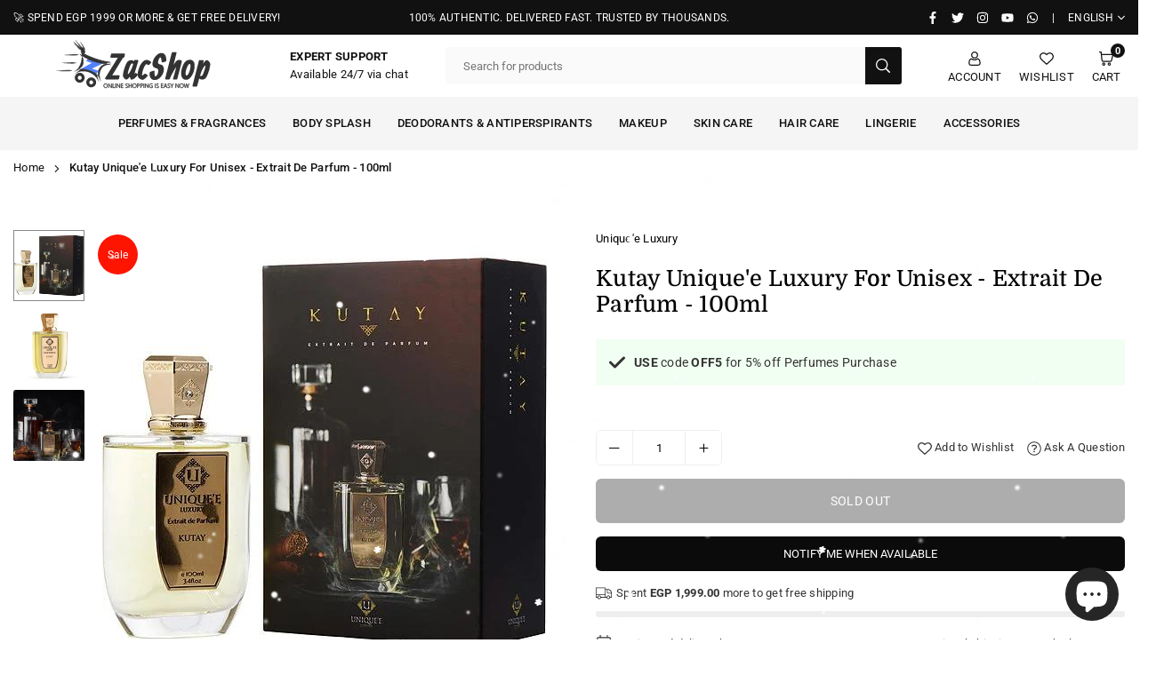

--- FILE ---
content_type: text/html; charset=utf-8
request_url: https://www.google.com/recaptcha/api2/anchor?ar=1&k=6LcnQnErAAAAAPopY6bAWd8lHKUNWxoMW6Y52zYF&co=aHR0cHM6Ly96YWNzaG9wLmNvbTo0NDM.&hl=en&v=9TiwnJFHeuIw_s0wSd3fiKfN&size=invisible&anchor-ms=20000&execute-ms=30000&cb=a31qshhmytyn
body_size: 48261
content:
<!DOCTYPE HTML><html dir="ltr" lang="en"><head><meta http-equiv="Content-Type" content="text/html; charset=UTF-8">
<meta http-equiv="X-UA-Compatible" content="IE=edge">
<title>reCAPTCHA</title>
<style type="text/css">
/* cyrillic-ext */
@font-face {
  font-family: 'Roboto';
  font-style: normal;
  font-weight: 400;
  font-stretch: 100%;
  src: url(//fonts.gstatic.com/s/roboto/v48/KFO7CnqEu92Fr1ME7kSn66aGLdTylUAMa3GUBHMdazTgWw.woff2) format('woff2');
  unicode-range: U+0460-052F, U+1C80-1C8A, U+20B4, U+2DE0-2DFF, U+A640-A69F, U+FE2E-FE2F;
}
/* cyrillic */
@font-face {
  font-family: 'Roboto';
  font-style: normal;
  font-weight: 400;
  font-stretch: 100%;
  src: url(//fonts.gstatic.com/s/roboto/v48/KFO7CnqEu92Fr1ME7kSn66aGLdTylUAMa3iUBHMdazTgWw.woff2) format('woff2');
  unicode-range: U+0301, U+0400-045F, U+0490-0491, U+04B0-04B1, U+2116;
}
/* greek-ext */
@font-face {
  font-family: 'Roboto';
  font-style: normal;
  font-weight: 400;
  font-stretch: 100%;
  src: url(//fonts.gstatic.com/s/roboto/v48/KFO7CnqEu92Fr1ME7kSn66aGLdTylUAMa3CUBHMdazTgWw.woff2) format('woff2');
  unicode-range: U+1F00-1FFF;
}
/* greek */
@font-face {
  font-family: 'Roboto';
  font-style: normal;
  font-weight: 400;
  font-stretch: 100%;
  src: url(//fonts.gstatic.com/s/roboto/v48/KFO7CnqEu92Fr1ME7kSn66aGLdTylUAMa3-UBHMdazTgWw.woff2) format('woff2');
  unicode-range: U+0370-0377, U+037A-037F, U+0384-038A, U+038C, U+038E-03A1, U+03A3-03FF;
}
/* math */
@font-face {
  font-family: 'Roboto';
  font-style: normal;
  font-weight: 400;
  font-stretch: 100%;
  src: url(//fonts.gstatic.com/s/roboto/v48/KFO7CnqEu92Fr1ME7kSn66aGLdTylUAMawCUBHMdazTgWw.woff2) format('woff2');
  unicode-range: U+0302-0303, U+0305, U+0307-0308, U+0310, U+0312, U+0315, U+031A, U+0326-0327, U+032C, U+032F-0330, U+0332-0333, U+0338, U+033A, U+0346, U+034D, U+0391-03A1, U+03A3-03A9, U+03B1-03C9, U+03D1, U+03D5-03D6, U+03F0-03F1, U+03F4-03F5, U+2016-2017, U+2034-2038, U+203C, U+2040, U+2043, U+2047, U+2050, U+2057, U+205F, U+2070-2071, U+2074-208E, U+2090-209C, U+20D0-20DC, U+20E1, U+20E5-20EF, U+2100-2112, U+2114-2115, U+2117-2121, U+2123-214F, U+2190, U+2192, U+2194-21AE, U+21B0-21E5, U+21F1-21F2, U+21F4-2211, U+2213-2214, U+2216-22FF, U+2308-230B, U+2310, U+2319, U+231C-2321, U+2336-237A, U+237C, U+2395, U+239B-23B7, U+23D0, U+23DC-23E1, U+2474-2475, U+25AF, U+25B3, U+25B7, U+25BD, U+25C1, U+25CA, U+25CC, U+25FB, U+266D-266F, U+27C0-27FF, U+2900-2AFF, U+2B0E-2B11, U+2B30-2B4C, U+2BFE, U+3030, U+FF5B, U+FF5D, U+1D400-1D7FF, U+1EE00-1EEFF;
}
/* symbols */
@font-face {
  font-family: 'Roboto';
  font-style: normal;
  font-weight: 400;
  font-stretch: 100%;
  src: url(//fonts.gstatic.com/s/roboto/v48/KFO7CnqEu92Fr1ME7kSn66aGLdTylUAMaxKUBHMdazTgWw.woff2) format('woff2');
  unicode-range: U+0001-000C, U+000E-001F, U+007F-009F, U+20DD-20E0, U+20E2-20E4, U+2150-218F, U+2190, U+2192, U+2194-2199, U+21AF, U+21E6-21F0, U+21F3, U+2218-2219, U+2299, U+22C4-22C6, U+2300-243F, U+2440-244A, U+2460-24FF, U+25A0-27BF, U+2800-28FF, U+2921-2922, U+2981, U+29BF, U+29EB, U+2B00-2BFF, U+4DC0-4DFF, U+FFF9-FFFB, U+10140-1018E, U+10190-1019C, U+101A0, U+101D0-101FD, U+102E0-102FB, U+10E60-10E7E, U+1D2C0-1D2D3, U+1D2E0-1D37F, U+1F000-1F0FF, U+1F100-1F1AD, U+1F1E6-1F1FF, U+1F30D-1F30F, U+1F315, U+1F31C, U+1F31E, U+1F320-1F32C, U+1F336, U+1F378, U+1F37D, U+1F382, U+1F393-1F39F, U+1F3A7-1F3A8, U+1F3AC-1F3AF, U+1F3C2, U+1F3C4-1F3C6, U+1F3CA-1F3CE, U+1F3D4-1F3E0, U+1F3ED, U+1F3F1-1F3F3, U+1F3F5-1F3F7, U+1F408, U+1F415, U+1F41F, U+1F426, U+1F43F, U+1F441-1F442, U+1F444, U+1F446-1F449, U+1F44C-1F44E, U+1F453, U+1F46A, U+1F47D, U+1F4A3, U+1F4B0, U+1F4B3, U+1F4B9, U+1F4BB, U+1F4BF, U+1F4C8-1F4CB, U+1F4D6, U+1F4DA, U+1F4DF, U+1F4E3-1F4E6, U+1F4EA-1F4ED, U+1F4F7, U+1F4F9-1F4FB, U+1F4FD-1F4FE, U+1F503, U+1F507-1F50B, U+1F50D, U+1F512-1F513, U+1F53E-1F54A, U+1F54F-1F5FA, U+1F610, U+1F650-1F67F, U+1F687, U+1F68D, U+1F691, U+1F694, U+1F698, U+1F6AD, U+1F6B2, U+1F6B9-1F6BA, U+1F6BC, U+1F6C6-1F6CF, U+1F6D3-1F6D7, U+1F6E0-1F6EA, U+1F6F0-1F6F3, U+1F6F7-1F6FC, U+1F700-1F7FF, U+1F800-1F80B, U+1F810-1F847, U+1F850-1F859, U+1F860-1F887, U+1F890-1F8AD, U+1F8B0-1F8BB, U+1F8C0-1F8C1, U+1F900-1F90B, U+1F93B, U+1F946, U+1F984, U+1F996, U+1F9E9, U+1FA00-1FA6F, U+1FA70-1FA7C, U+1FA80-1FA89, U+1FA8F-1FAC6, U+1FACE-1FADC, U+1FADF-1FAE9, U+1FAF0-1FAF8, U+1FB00-1FBFF;
}
/* vietnamese */
@font-face {
  font-family: 'Roboto';
  font-style: normal;
  font-weight: 400;
  font-stretch: 100%;
  src: url(//fonts.gstatic.com/s/roboto/v48/KFO7CnqEu92Fr1ME7kSn66aGLdTylUAMa3OUBHMdazTgWw.woff2) format('woff2');
  unicode-range: U+0102-0103, U+0110-0111, U+0128-0129, U+0168-0169, U+01A0-01A1, U+01AF-01B0, U+0300-0301, U+0303-0304, U+0308-0309, U+0323, U+0329, U+1EA0-1EF9, U+20AB;
}
/* latin-ext */
@font-face {
  font-family: 'Roboto';
  font-style: normal;
  font-weight: 400;
  font-stretch: 100%;
  src: url(//fonts.gstatic.com/s/roboto/v48/KFO7CnqEu92Fr1ME7kSn66aGLdTylUAMa3KUBHMdazTgWw.woff2) format('woff2');
  unicode-range: U+0100-02BA, U+02BD-02C5, U+02C7-02CC, U+02CE-02D7, U+02DD-02FF, U+0304, U+0308, U+0329, U+1D00-1DBF, U+1E00-1E9F, U+1EF2-1EFF, U+2020, U+20A0-20AB, U+20AD-20C0, U+2113, U+2C60-2C7F, U+A720-A7FF;
}
/* latin */
@font-face {
  font-family: 'Roboto';
  font-style: normal;
  font-weight: 400;
  font-stretch: 100%;
  src: url(//fonts.gstatic.com/s/roboto/v48/KFO7CnqEu92Fr1ME7kSn66aGLdTylUAMa3yUBHMdazQ.woff2) format('woff2');
  unicode-range: U+0000-00FF, U+0131, U+0152-0153, U+02BB-02BC, U+02C6, U+02DA, U+02DC, U+0304, U+0308, U+0329, U+2000-206F, U+20AC, U+2122, U+2191, U+2193, U+2212, U+2215, U+FEFF, U+FFFD;
}
/* cyrillic-ext */
@font-face {
  font-family: 'Roboto';
  font-style: normal;
  font-weight: 500;
  font-stretch: 100%;
  src: url(//fonts.gstatic.com/s/roboto/v48/KFO7CnqEu92Fr1ME7kSn66aGLdTylUAMa3GUBHMdazTgWw.woff2) format('woff2');
  unicode-range: U+0460-052F, U+1C80-1C8A, U+20B4, U+2DE0-2DFF, U+A640-A69F, U+FE2E-FE2F;
}
/* cyrillic */
@font-face {
  font-family: 'Roboto';
  font-style: normal;
  font-weight: 500;
  font-stretch: 100%;
  src: url(//fonts.gstatic.com/s/roboto/v48/KFO7CnqEu92Fr1ME7kSn66aGLdTylUAMa3iUBHMdazTgWw.woff2) format('woff2');
  unicode-range: U+0301, U+0400-045F, U+0490-0491, U+04B0-04B1, U+2116;
}
/* greek-ext */
@font-face {
  font-family: 'Roboto';
  font-style: normal;
  font-weight: 500;
  font-stretch: 100%;
  src: url(//fonts.gstatic.com/s/roboto/v48/KFO7CnqEu92Fr1ME7kSn66aGLdTylUAMa3CUBHMdazTgWw.woff2) format('woff2');
  unicode-range: U+1F00-1FFF;
}
/* greek */
@font-face {
  font-family: 'Roboto';
  font-style: normal;
  font-weight: 500;
  font-stretch: 100%;
  src: url(//fonts.gstatic.com/s/roboto/v48/KFO7CnqEu92Fr1ME7kSn66aGLdTylUAMa3-UBHMdazTgWw.woff2) format('woff2');
  unicode-range: U+0370-0377, U+037A-037F, U+0384-038A, U+038C, U+038E-03A1, U+03A3-03FF;
}
/* math */
@font-face {
  font-family: 'Roboto';
  font-style: normal;
  font-weight: 500;
  font-stretch: 100%;
  src: url(//fonts.gstatic.com/s/roboto/v48/KFO7CnqEu92Fr1ME7kSn66aGLdTylUAMawCUBHMdazTgWw.woff2) format('woff2');
  unicode-range: U+0302-0303, U+0305, U+0307-0308, U+0310, U+0312, U+0315, U+031A, U+0326-0327, U+032C, U+032F-0330, U+0332-0333, U+0338, U+033A, U+0346, U+034D, U+0391-03A1, U+03A3-03A9, U+03B1-03C9, U+03D1, U+03D5-03D6, U+03F0-03F1, U+03F4-03F5, U+2016-2017, U+2034-2038, U+203C, U+2040, U+2043, U+2047, U+2050, U+2057, U+205F, U+2070-2071, U+2074-208E, U+2090-209C, U+20D0-20DC, U+20E1, U+20E5-20EF, U+2100-2112, U+2114-2115, U+2117-2121, U+2123-214F, U+2190, U+2192, U+2194-21AE, U+21B0-21E5, U+21F1-21F2, U+21F4-2211, U+2213-2214, U+2216-22FF, U+2308-230B, U+2310, U+2319, U+231C-2321, U+2336-237A, U+237C, U+2395, U+239B-23B7, U+23D0, U+23DC-23E1, U+2474-2475, U+25AF, U+25B3, U+25B7, U+25BD, U+25C1, U+25CA, U+25CC, U+25FB, U+266D-266F, U+27C0-27FF, U+2900-2AFF, U+2B0E-2B11, U+2B30-2B4C, U+2BFE, U+3030, U+FF5B, U+FF5D, U+1D400-1D7FF, U+1EE00-1EEFF;
}
/* symbols */
@font-face {
  font-family: 'Roboto';
  font-style: normal;
  font-weight: 500;
  font-stretch: 100%;
  src: url(//fonts.gstatic.com/s/roboto/v48/KFO7CnqEu92Fr1ME7kSn66aGLdTylUAMaxKUBHMdazTgWw.woff2) format('woff2');
  unicode-range: U+0001-000C, U+000E-001F, U+007F-009F, U+20DD-20E0, U+20E2-20E4, U+2150-218F, U+2190, U+2192, U+2194-2199, U+21AF, U+21E6-21F0, U+21F3, U+2218-2219, U+2299, U+22C4-22C6, U+2300-243F, U+2440-244A, U+2460-24FF, U+25A0-27BF, U+2800-28FF, U+2921-2922, U+2981, U+29BF, U+29EB, U+2B00-2BFF, U+4DC0-4DFF, U+FFF9-FFFB, U+10140-1018E, U+10190-1019C, U+101A0, U+101D0-101FD, U+102E0-102FB, U+10E60-10E7E, U+1D2C0-1D2D3, U+1D2E0-1D37F, U+1F000-1F0FF, U+1F100-1F1AD, U+1F1E6-1F1FF, U+1F30D-1F30F, U+1F315, U+1F31C, U+1F31E, U+1F320-1F32C, U+1F336, U+1F378, U+1F37D, U+1F382, U+1F393-1F39F, U+1F3A7-1F3A8, U+1F3AC-1F3AF, U+1F3C2, U+1F3C4-1F3C6, U+1F3CA-1F3CE, U+1F3D4-1F3E0, U+1F3ED, U+1F3F1-1F3F3, U+1F3F5-1F3F7, U+1F408, U+1F415, U+1F41F, U+1F426, U+1F43F, U+1F441-1F442, U+1F444, U+1F446-1F449, U+1F44C-1F44E, U+1F453, U+1F46A, U+1F47D, U+1F4A3, U+1F4B0, U+1F4B3, U+1F4B9, U+1F4BB, U+1F4BF, U+1F4C8-1F4CB, U+1F4D6, U+1F4DA, U+1F4DF, U+1F4E3-1F4E6, U+1F4EA-1F4ED, U+1F4F7, U+1F4F9-1F4FB, U+1F4FD-1F4FE, U+1F503, U+1F507-1F50B, U+1F50D, U+1F512-1F513, U+1F53E-1F54A, U+1F54F-1F5FA, U+1F610, U+1F650-1F67F, U+1F687, U+1F68D, U+1F691, U+1F694, U+1F698, U+1F6AD, U+1F6B2, U+1F6B9-1F6BA, U+1F6BC, U+1F6C6-1F6CF, U+1F6D3-1F6D7, U+1F6E0-1F6EA, U+1F6F0-1F6F3, U+1F6F7-1F6FC, U+1F700-1F7FF, U+1F800-1F80B, U+1F810-1F847, U+1F850-1F859, U+1F860-1F887, U+1F890-1F8AD, U+1F8B0-1F8BB, U+1F8C0-1F8C1, U+1F900-1F90B, U+1F93B, U+1F946, U+1F984, U+1F996, U+1F9E9, U+1FA00-1FA6F, U+1FA70-1FA7C, U+1FA80-1FA89, U+1FA8F-1FAC6, U+1FACE-1FADC, U+1FADF-1FAE9, U+1FAF0-1FAF8, U+1FB00-1FBFF;
}
/* vietnamese */
@font-face {
  font-family: 'Roboto';
  font-style: normal;
  font-weight: 500;
  font-stretch: 100%;
  src: url(//fonts.gstatic.com/s/roboto/v48/KFO7CnqEu92Fr1ME7kSn66aGLdTylUAMa3OUBHMdazTgWw.woff2) format('woff2');
  unicode-range: U+0102-0103, U+0110-0111, U+0128-0129, U+0168-0169, U+01A0-01A1, U+01AF-01B0, U+0300-0301, U+0303-0304, U+0308-0309, U+0323, U+0329, U+1EA0-1EF9, U+20AB;
}
/* latin-ext */
@font-face {
  font-family: 'Roboto';
  font-style: normal;
  font-weight: 500;
  font-stretch: 100%;
  src: url(//fonts.gstatic.com/s/roboto/v48/KFO7CnqEu92Fr1ME7kSn66aGLdTylUAMa3KUBHMdazTgWw.woff2) format('woff2');
  unicode-range: U+0100-02BA, U+02BD-02C5, U+02C7-02CC, U+02CE-02D7, U+02DD-02FF, U+0304, U+0308, U+0329, U+1D00-1DBF, U+1E00-1E9F, U+1EF2-1EFF, U+2020, U+20A0-20AB, U+20AD-20C0, U+2113, U+2C60-2C7F, U+A720-A7FF;
}
/* latin */
@font-face {
  font-family: 'Roboto';
  font-style: normal;
  font-weight: 500;
  font-stretch: 100%;
  src: url(//fonts.gstatic.com/s/roboto/v48/KFO7CnqEu92Fr1ME7kSn66aGLdTylUAMa3yUBHMdazQ.woff2) format('woff2');
  unicode-range: U+0000-00FF, U+0131, U+0152-0153, U+02BB-02BC, U+02C6, U+02DA, U+02DC, U+0304, U+0308, U+0329, U+2000-206F, U+20AC, U+2122, U+2191, U+2193, U+2212, U+2215, U+FEFF, U+FFFD;
}
/* cyrillic-ext */
@font-face {
  font-family: 'Roboto';
  font-style: normal;
  font-weight: 900;
  font-stretch: 100%;
  src: url(//fonts.gstatic.com/s/roboto/v48/KFO7CnqEu92Fr1ME7kSn66aGLdTylUAMa3GUBHMdazTgWw.woff2) format('woff2');
  unicode-range: U+0460-052F, U+1C80-1C8A, U+20B4, U+2DE0-2DFF, U+A640-A69F, U+FE2E-FE2F;
}
/* cyrillic */
@font-face {
  font-family: 'Roboto';
  font-style: normal;
  font-weight: 900;
  font-stretch: 100%;
  src: url(//fonts.gstatic.com/s/roboto/v48/KFO7CnqEu92Fr1ME7kSn66aGLdTylUAMa3iUBHMdazTgWw.woff2) format('woff2');
  unicode-range: U+0301, U+0400-045F, U+0490-0491, U+04B0-04B1, U+2116;
}
/* greek-ext */
@font-face {
  font-family: 'Roboto';
  font-style: normal;
  font-weight: 900;
  font-stretch: 100%;
  src: url(//fonts.gstatic.com/s/roboto/v48/KFO7CnqEu92Fr1ME7kSn66aGLdTylUAMa3CUBHMdazTgWw.woff2) format('woff2');
  unicode-range: U+1F00-1FFF;
}
/* greek */
@font-face {
  font-family: 'Roboto';
  font-style: normal;
  font-weight: 900;
  font-stretch: 100%;
  src: url(//fonts.gstatic.com/s/roboto/v48/KFO7CnqEu92Fr1ME7kSn66aGLdTylUAMa3-UBHMdazTgWw.woff2) format('woff2');
  unicode-range: U+0370-0377, U+037A-037F, U+0384-038A, U+038C, U+038E-03A1, U+03A3-03FF;
}
/* math */
@font-face {
  font-family: 'Roboto';
  font-style: normal;
  font-weight: 900;
  font-stretch: 100%;
  src: url(//fonts.gstatic.com/s/roboto/v48/KFO7CnqEu92Fr1ME7kSn66aGLdTylUAMawCUBHMdazTgWw.woff2) format('woff2');
  unicode-range: U+0302-0303, U+0305, U+0307-0308, U+0310, U+0312, U+0315, U+031A, U+0326-0327, U+032C, U+032F-0330, U+0332-0333, U+0338, U+033A, U+0346, U+034D, U+0391-03A1, U+03A3-03A9, U+03B1-03C9, U+03D1, U+03D5-03D6, U+03F0-03F1, U+03F4-03F5, U+2016-2017, U+2034-2038, U+203C, U+2040, U+2043, U+2047, U+2050, U+2057, U+205F, U+2070-2071, U+2074-208E, U+2090-209C, U+20D0-20DC, U+20E1, U+20E5-20EF, U+2100-2112, U+2114-2115, U+2117-2121, U+2123-214F, U+2190, U+2192, U+2194-21AE, U+21B0-21E5, U+21F1-21F2, U+21F4-2211, U+2213-2214, U+2216-22FF, U+2308-230B, U+2310, U+2319, U+231C-2321, U+2336-237A, U+237C, U+2395, U+239B-23B7, U+23D0, U+23DC-23E1, U+2474-2475, U+25AF, U+25B3, U+25B7, U+25BD, U+25C1, U+25CA, U+25CC, U+25FB, U+266D-266F, U+27C0-27FF, U+2900-2AFF, U+2B0E-2B11, U+2B30-2B4C, U+2BFE, U+3030, U+FF5B, U+FF5D, U+1D400-1D7FF, U+1EE00-1EEFF;
}
/* symbols */
@font-face {
  font-family: 'Roboto';
  font-style: normal;
  font-weight: 900;
  font-stretch: 100%;
  src: url(//fonts.gstatic.com/s/roboto/v48/KFO7CnqEu92Fr1ME7kSn66aGLdTylUAMaxKUBHMdazTgWw.woff2) format('woff2');
  unicode-range: U+0001-000C, U+000E-001F, U+007F-009F, U+20DD-20E0, U+20E2-20E4, U+2150-218F, U+2190, U+2192, U+2194-2199, U+21AF, U+21E6-21F0, U+21F3, U+2218-2219, U+2299, U+22C4-22C6, U+2300-243F, U+2440-244A, U+2460-24FF, U+25A0-27BF, U+2800-28FF, U+2921-2922, U+2981, U+29BF, U+29EB, U+2B00-2BFF, U+4DC0-4DFF, U+FFF9-FFFB, U+10140-1018E, U+10190-1019C, U+101A0, U+101D0-101FD, U+102E0-102FB, U+10E60-10E7E, U+1D2C0-1D2D3, U+1D2E0-1D37F, U+1F000-1F0FF, U+1F100-1F1AD, U+1F1E6-1F1FF, U+1F30D-1F30F, U+1F315, U+1F31C, U+1F31E, U+1F320-1F32C, U+1F336, U+1F378, U+1F37D, U+1F382, U+1F393-1F39F, U+1F3A7-1F3A8, U+1F3AC-1F3AF, U+1F3C2, U+1F3C4-1F3C6, U+1F3CA-1F3CE, U+1F3D4-1F3E0, U+1F3ED, U+1F3F1-1F3F3, U+1F3F5-1F3F7, U+1F408, U+1F415, U+1F41F, U+1F426, U+1F43F, U+1F441-1F442, U+1F444, U+1F446-1F449, U+1F44C-1F44E, U+1F453, U+1F46A, U+1F47D, U+1F4A3, U+1F4B0, U+1F4B3, U+1F4B9, U+1F4BB, U+1F4BF, U+1F4C8-1F4CB, U+1F4D6, U+1F4DA, U+1F4DF, U+1F4E3-1F4E6, U+1F4EA-1F4ED, U+1F4F7, U+1F4F9-1F4FB, U+1F4FD-1F4FE, U+1F503, U+1F507-1F50B, U+1F50D, U+1F512-1F513, U+1F53E-1F54A, U+1F54F-1F5FA, U+1F610, U+1F650-1F67F, U+1F687, U+1F68D, U+1F691, U+1F694, U+1F698, U+1F6AD, U+1F6B2, U+1F6B9-1F6BA, U+1F6BC, U+1F6C6-1F6CF, U+1F6D3-1F6D7, U+1F6E0-1F6EA, U+1F6F0-1F6F3, U+1F6F7-1F6FC, U+1F700-1F7FF, U+1F800-1F80B, U+1F810-1F847, U+1F850-1F859, U+1F860-1F887, U+1F890-1F8AD, U+1F8B0-1F8BB, U+1F8C0-1F8C1, U+1F900-1F90B, U+1F93B, U+1F946, U+1F984, U+1F996, U+1F9E9, U+1FA00-1FA6F, U+1FA70-1FA7C, U+1FA80-1FA89, U+1FA8F-1FAC6, U+1FACE-1FADC, U+1FADF-1FAE9, U+1FAF0-1FAF8, U+1FB00-1FBFF;
}
/* vietnamese */
@font-face {
  font-family: 'Roboto';
  font-style: normal;
  font-weight: 900;
  font-stretch: 100%;
  src: url(//fonts.gstatic.com/s/roboto/v48/KFO7CnqEu92Fr1ME7kSn66aGLdTylUAMa3OUBHMdazTgWw.woff2) format('woff2');
  unicode-range: U+0102-0103, U+0110-0111, U+0128-0129, U+0168-0169, U+01A0-01A1, U+01AF-01B0, U+0300-0301, U+0303-0304, U+0308-0309, U+0323, U+0329, U+1EA0-1EF9, U+20AB;
}
/* latin-ext */
@font-face {
  font-family: 'Roboto';
  font-style: normal;
  font-weight: 900;
  font-stretch: 100%;
  src: url(//fonts.gstatic.com/s/roboto/v48/KFO7CnqEu92Fr1ME7kSn66aGLdTylUAMa3KUBHMdazTgWw.woff2) format('woff2');
  unicode-range: U+0100-02BA, U+02BD-02C5, U+02C7-02CC, U+02CE-02D7, U+02DD-02FF, U+0304, U+0308, U+0329, U+1D00-1DBF, U+1E00-1E9F, U+1EF2-1EFF, U+2020, U+20A0-20AB, U+20AD-20C0, U+2113, U+2C60-2C7F, U+A720-A7FF;
}
/* latin */
@font-face {
  font-family: 'Roboto';
  font-style: normal;
  font-weight: 900;
  font-stretch: 100%;
  src: url(//fonts.gstatic.com/s/roboto/v48/KFO7CnqEu92Fr1ME7kSn66aGLdTylUAMa3yUBHMdazQ.woff2) format('woff2');
  unicode-range: U+0000-00FF, U+0131, U+0152-0153, U+02BB-02BC, U+02C6, U+02DA, U+02DC, U+0304, U+0308, U+0329, U+2000-206F, U+20AC, U+2122, U+2191, U+2193, U+2212, U+2215, U+FEFF, U+FFFD;
}

</style>
<link rel="stylesheet" type="text/css" href="https://www.gstatic.com/recaptcha/releases/9TiwnJFHeuIw_s0wSd3fiKfN/styles__ltr.css">
<script nonce="M083jceCKqGTz6I4FAdDvg" type="text/javascript">window['__recaptcha_api'] = 'https://www.google.com/recaptcha/api2/';</script>
<script type="text/javascript" src="https://www.gstatic.com/recaptcha/releases/9TiwnJFHeuIw_s0wSd3fiKfN/recaptcha__en.js" nonce="M083jceCKqGTz6I4FAdDvg">
      
    </script></head>
<body><div id="rc-anchor-alert" class="rc-anchor-alert"></div>
<input type="hidden" id="recaptcha-token" value="[base64]">
<script type="text/javascript" nonce="M083jceCKqGTz6I4FAdDvg">
      recaptcha.anchor.Main.init("[\x22ainput\x22,[\x22bgdata\x22,\x22\x22,\[base64]/[base64]/[base64]/KE4oMTI0LHYsdi5HKSxMWihsLHYpKTpOKDEyNCx2LGwpLFYpLHYpLFQpKSxGKDE3MSx2KX0scjc9ZnVuY3Rpb24obCl7cmV0dXJuIGx9LEM9ZnVuY3Rpb24obCxWLHYpe04odixsLFYpLFZbYWtdPTI3OTZ9LG49ZnVuY3Rpb24obCxWKXtWLlg9KChWLlg/[base64]/[base64]/[base64]/[base64]/[base64]/[base64]/[base64]/[base64]/[base64]/[base64]/[base64]\\u003d\x22,\[base64]\\u003d\\u003d\x22,\x22wqrCh13CsCIiSwl4wooaFnYLwpbClsKowqdYw7hMw7TDisK0wpUMw5sSwp/DjQvCugPCgMKYwqfDmj/[base64]/[base64]/Djx3DgCRiXH5VFcOgOUp8wrTCv2t4LMOEw6V8X0jDg39Rw4Yww5B3IwDDrSEiw7/[base64]/w5vCpcOKQMKfwqXDgULDsjrDi8OGUsKjFMKeOABJw5LDlGfDi8OECMOtY8K1IyUWUsOOSsOPehfDnSJLXsK4w5XDocOsw7HChFccw64jw7o/w5NQwr3ClTbDpQkRw5vDoj/Cn8O+TAI+w41Ww7YHwqUoJ8KwwrwIH8KrwqfCusKFRMKqeARDw6DCmMKhPBJUKG/[base64]/e1J5w6/[base64]/DnsK9wrjDgcK4KsOhDyAnIsKkPFQLfcKJw7/Djy7Cs8OjwonCk8O3PgzCgCYeZsONGg/CvcOBHcOlTkHCisOzU8OHHMK0wrPDji4vw74zwrDDusO2wohDYB3DusO5w6ERIyBAw69dJcOGBCbDmsOLa15Bw63CrkgiK8OOUGnDgsOgw4jCoTfChnzCmMOVw4bCjGElcsKeMk7Ci2TDtcKKw45KwpzCu8OBwr4HT3rDqBxHwrkuEcKmcUF/S8KFwoBaW8KuwoLDssORE03CssK4wp/CvxnDlMKRwonDmcK4wrA7wrRhel1Kw63CvS5GcsKmw5XCl8KxQcOQw6nDisKMwqcYTnRLFMKiJsK2wqsbOsOqEMOJAsOqw6HCqWzCrETCusKJwqjDicOdw75kfMKrwqvDk2FfGj/CqXsKwr8swpp7w5jCgkzCk8KHw4PDpw9wwonCuMOrCSLClMORw7BQwq/[base64]/w4jCrxzChcOuwqnCrMK2woErMTrCln90WcOAUMKcZ8KkBsOYeMOzw6Z4BiPDqMKMWcO8ZAdCIcKzw4o3w43Cr8KUwrkWw6rDn8OOw5nDrWBeZxNMZxJFLSHDscOrw7bCi8OrUhRSJgnCrsKzAFJ/w4t7YlJqw5QpdzF+E8Krw4rChDQbb8OGZsO/[base64]/[base64]/dmI4w57ChwJ+w6XDtMKhw7g7w6lnNsKgw7wpF8KTw6kbw5LClcOpesKTw63DsMO0QMKBLMKPTsO3GwLCmCnDoB5hw7zCujN/SlHCicOIMMOHw5Jrwqwwc8OhwofDncKpeiXCiXNiw7/DkSTDhkcMwrJUw57Cu3c4YS5lw5HDlWtcwp3DlsKCw7oNwrchw6jDgMKFaiBiLgjDsyxLfsO8OMOlUFXClMKiZ1Rnw7/Ds8ORw7PCv0XDsMKvdHYswqFQw4zComvDvsOew7PCv8KbwpbDs8Kww7VCScKJHlpFwppKcnEyw5gmwqnDu8O3w6lBVMKFSsOVX8OFLWXDlmzDjRMLw7DCmsOVQSI4ZETDjXY/O2TCm8KGWknDiSfDlVLDonobw6I6SjfCm8OFbMKvw7fDrcKHw7XCjn8hDcKMQzTCtsKIw67CkSzDmRvCicO/bcOmS8KFw6JiwqHCqhtzGXZZwr1kwpdmfmlke1dAw40yw4NXw5fCn3oXAVbCqcKhw79Lw6gMwr/CtcKswrPCmcKZWcOcKyN8w6sDwrkmw49Sw4Ajwq7DtwPClFrCu8Ocw45nFkBQwp/DkMKyXsOcQlkfwpkDIykMVcOnQygFAcO2A8Oiw6jDtcKkRW7CocO7QCtgSH5yw5jChizDg3TDpVwrRcKFdArDjmBJQcKeFsOwA8OEw67Dh8OZAkkHw6jCoMOow5UffAJVGE3CryNrw5DCmcKZUV7CjX8REz/CpmLDusK8YgRuFgvDpVxIwq8PwprCnsKewozDn2rCvsKBNMORw5vCszQBwrfCpFrDhF0ecF/DphRNwr0ZTsO7w6Bzw6dSwrsyw6krw4lJNsKNwrkPw7zDlRARMnnCucK2RsOmI8Onw5I3I8OpbQ3DvkAqwpnCozTDl0Y+w7QUw6VSXx87BV/DoG/DtMKLLsOAXETDlsK6w64wBxpSwqDCmMKXYn/CkRVvw6XDssKuwrLCjsO1acKeeBR1SlUEwqg0w6Zrw4l2wpXCpGnDvFLDoAt9w5vCk1MNw6xNR1J2w5TCkgDDlsKaBjFREmjDo3PCrMK5NU/[base64]/CpcOpR1cXwoIpw4AFP8OgSmJ+w7nClFLCmMK8F1/DgFXCp2hLwrfDgRXCuMOzwpjCqD9BUcKITMKhw7ZRZsKZw5E+ScK9wq/Cvgl/XS8fClDDkzh7wpMCQXEVaSMWwo4zwqnDjEJNP8O5NyvCi3rDj1fDrcKkfsOjwr5RXWIDwrsKfnIKTsK4d2srwrXDrxNww683SMKTKCovCsOuw6DDjMOCw4zDh8OTbcOPwqEGXMK7w5rDuMO3wqfDgEcLeiPDrUkBwpDCkG3Drx0pwoAMI8OvwqPCjMKew4HClMKWLV/DnT4Vw73DsMOtCcOow60fw5bCmF/[base64]/Di0DCoxLDnHxIQsKqw5gXaMKWwqY0dgbDusOPFCJZLcK+w77Djy/CmSMZK0tVw4HDq8OQJcODwp9uw4lEw4U2w7VFLcKSw5TDucKqNX7CvcK8wp/CmsOob1XCnsK4w7zCmHTCiDjDqMOHHjIdasKvw5ZYw6zDpHLDpcOgMMOxSBbDmi3DmMKWNsKfLHMqwrsVK8KRwoBeVcOGBCALw57CksOBwpZ2woQXaWjDjEMCwp/DkMKAwpfDicKFw6tzHzvDpMKGMCsDwqLDj8KDNwcWKMO2wr3CqzzDtsOtbEQGwpfCvMKHHcOIe0nCmMO/w6bCg8Kkw7PDljgjw4RZRRh5w4tIdGseBGHDqcOTJETCgGzDmHnDksOfW2vCi8KlbS3Cgm3CqUd0GsOTwqHCjWbDlmofOh3DtW/DicOfwpg1PhIOd8OPRsOVwr/Ck8OhHCHDpTHDssOqFcO+wp7DkcKYfEnCiX/DmjIswo7Cs8OsNsObURhkdUPClcKAOsOPCMKCDG/[base64]/[base64]/UMKHZMO0ccOswoTClzHCqMK6w6jCv3RVB1Eiw5NIUQXCosKsATNJJmZaw4RTw6vCjcOaFjLCk8OWTHzCoMOyw4PCgx/CiMOoasKIaMK9w7RWwqQTwozDkTXCkijCm8OXw6U4fEFHYMKSwqDDswHDiMKGB27DmmsVw4XCjcOlwptFwpvCnsOGwrrDqzTDvnQcd0vCjQcJDMKPTsO3wqYUdcKgZ8OvAWITw7DCiMOQfBHCg8K8wp8+FV/DncO2woRXw5QoCcO/H8KVNiLDk1AmGcOZw7TDhD9XfMOMLMOew4A7RMOtwpQuOkEVwrg0GzvDqsOSw5ZpXSTDoClQKhzDiCAlM8KBwovCtzBmw57DtsKCwocFKsK9wr/DnsOWNcKvwqXDuzzCjAl4IMOPw6ghwph1DMKDwqkvY8KPwqTCsk1xCR7DpyIWFCotw4/DvFrCusKTwp3DolJSYMKaXT/Dk2bCkCfCkjTDngvClMKAwqnDkVFiw5ckfcKfwonCqDPCosKEfcKfw7nDsSJgcQjDgsKGw6jDnVtXEnLDs8OSYsOlw5UpwrTDvMO2AFPCo07CozjCtcKqw6HDnkRXDcKXHMK0XMKrwpJvw4HCnTLDmsK4w448WMOyQcKlNMOOWsKswrQBw4NOw6coSsK9w7/ClsKcwpMNw7fDiMOZw60MwosQwpN6w67DmXUVw4Ycw7nCs8KhwofCgW3CoEnCj1bDlgTDvMOTwp7Ds8KKwpdYJC49XXVuU2/CvAfDocOEw5TDlsKDTcKPwrd2cxHDjE5oazXDghRiFcO6F8KjLCHCmkvDtAjCn2vDhBfCpsOnCH4sw47DjcO2LUPCtMKWZ8O9wp9lw77Du8OBwpfDr8Oyw4LDrsOlCsKHC2DDjsKAECtMw5HCnC7CjMKAVcK+wqp4w5PCo8OIwqV/wqfDk3dKGcOXw4RMKFsyDm4/[base64]/CkUxbXXnDvcO0w4nCvMKUHizCrFVbITbCpnvDncKgElfCmWcbwqXCu8KWw6fDjBfDvUEFw6/CiMOTw7lmw6HCq8OVRMOpCcKsw6/Cl8O/NzxvAF/DncO1JcOrwqk0IsKgeWzDucOjI8KbCA/DsnvCtcOww5DCmmbCpsKuL8Ocw6jCugEXFSnDqS8ywrTDnsKsTcO7ZsKONcKbw6bDqFvCicOowoPCtMK/ET1kwovCrcOswq3CnjQvSMOiw4nCmhV5wozDmcKEw7/DjcOwwqzDlsOtJMOBwq3CrnjDrkfDvgsJwpNxw5nCoEwNwqDDk8KRw4PCtwpROxt9HMOTY8K6D8OuY8KLSyZmwqZIw4odwrBtcFXDuDQIDcKOJ8K/w5sywo/DlMKSYUDCk1w+w6U1wrPCtHR6wotPwrU7Ah/DmUNeIUpww7XDmMONNsKmMUvDlsONwoM3woDDssKbNMK/[base64]/wpTDi8K7w6XCocO6wpvCgMKMwoFGGlUIQ8OWw4IfdVpsITVfc3LDu8KvwpcxFcKywoUdUcKcRWTCkxnDucKJw7/DvUQpwrHCpQN+K8KIw7HDr3k7PcOjdHPDuMK9w5bDrsKnGcO8V8O4wpvCuzTDqSdiP3fDgMKuFMKywpXCv0vDlcKbwq5ew5LClE/CoFTCn8O/bMOrw4Q3ZsOvw7HDgsOIw4dQwqnDpGDClQBqQjYzF2ECYsOUVkzCjiHDjcO4wqfDnsO0wrssw7HCgzpkwrx/[base64]/DtC/[base64]/w43Doy/Cl0fDsXoFw6DCt2YRwqjCsyNWCDLDksOrw40Dw6VQPz3Cr2x6wpTCtyQOO2PCncOkw7LDlmBXdMOZw4AVw7/[base64]/DoxFQwoJsw5ZuB8Kgw7pOdsOLYMKrwq91w7A0IClAw4bCrU5kw6MqGsO9w5NhwozDp3LDoDgAJ8Ktw6wTwoUSVsKlw7jCiCDDsybCkMKTw7HDiyUSZQgfwovDoShow67Cjy/DmQjCjFJ+wq5eWcORw5Ybwptyw4QWJMKjw4PCtsKYw6tAdmTCgcKuAxRfI8KBVsK/[base64]/[base64]/RMObwrhCLMKsJcO+AlBSF0zCj8OffMKHRk/[base64]/dxDDlMKgwqt2D8OmZFPDv0A5wpBGw6pQCGolwpHDncO+w7IbPH4lNgbCiMKcBcK2QsK5w4ZMNDsrwpUcw7vCsnpxw5nDqcKUd8OND8OTbcKcUmTDhlozYC/DpMK2w6w3L8OPw67Cs8KfYXnCj2LDq8OnCMK/wqwNwofCsMO3woDDmsOVVcO7w7bCmzAlDcOZwonCk8O+Cn3DqlIpIcOMBGxKw4zCkcOXd3DCuW0/ccKkwrp7XSN1dhbCjsKYw6txHcOGEV3DrgXDu8Krwp5Lwoh1w4fDuXLDuhMvwofCv8OuwqxzCsORYMORBQDCkMK3Bk4vwpVADVQdcBPCjcKRwrV6bFprTMKPwpXCrgrDj8K9w6Jxw6dFwqnDisOSA0kpUcK0DTzCmxvDjcO7w5NeOl/Cs8ODSmHDoMKCw4MVwq9RwplGIl3Dv8OQEsK1ecKhO151wrHDonBEMFHCsWNjJMKOKQskwovCqcKvQknDpsK2AsKvw5fCncO9McObwokwwpjDkMK8N8Ocw5DDj8KiBsOgP0fCjzHCgTFvfsKVw4TDicKiw4Vrw5o5D8Kcw4lnOBHDtzpdE8O/IcKZWz1Ww6NndsOHcMKYwoDCtMK2wphHaBLClMOTwobChhvDji7DscKuNMK0wrjDhknDo2fDiUTClmsYwpcEUMOlw6DChsOQw74WwrvDosOJUwRRw4xTccK8ZnpXw5oDw7/DuQdFcg7DlBXCqsKawrlIQcOSwowuw68Cw5/Dg8KiC39VwpfCv2wMXcKbP8KuHsKjwobCiXomfcK2wozCmcOcOU1Tw7LDtsOwwptqScOXw5PDrTMGNmjDrSfDrMOEwo8Fw4vDksK6wozDnQPCrl/CkCbDscOtw7lmw59qVMK1wq0aSyIQQcK+I0lcJMKkwq5pw7nCui/DjnTDimjDisKrwo/CuWPDv8K6w7vDv2XDr8OTw7PChi0iw4Aqw6Jaw7U/UE0hLMKgw5Yrwp3DqcOuwq7DqsKsPTPCqMKuej8UQsKrUcO2TMK0w7VxPMKswr00IR7Ds8KQwoPClU11wpXCuAzDrhnDpxgTIEpDwqLCrHHCqMKfWMK1wrYTV8KUFsOjwpzCgGdIZE4VL8KTw7I9wrlPwqxzw7/[base64]/[base64]/U3cQwqEtEcKaHMKbQz/CiMONw63DkMKnB8O4DW4mAHljwo/CsSUQw4XCvkfCvlBqwofCgcOEwqnCi2jDpMK3P2IAPcKQw6DDpH9dwrLDu8Obwq7Dg8KZCwHCj2ZHdj5Bej/DvF/Cv1LDuVUTwpAXw73DgsOjQUk4w4/DtMObw6YhQFnDmMKbYcOiV8OWEMK5wpRiOUMnw4gUw6PDnx/CosKHeMKSw4fDkcKJw43DvVFnZmJWw4dUAcKZw74JAAzDvV/ChcOow5rDocKVw7LCs8KealDDgcK8w6zCknnCs8OkLnDCscOIwqPDlE/[base64]/[base64]/DqjQJw55ZQsOywotpw5rDlsOMwptwGzAzwrnCm8OgbEPCicKSWcOZw7M5w4UxDcOdKMOkI8Krwr9yfMOyKxDCjn9eZVU6w4PCuE8rwp/[base64]/[base64]/Cp8K2wrPCv8Oee8ObdS9zw6cfw6NKJ8OWw55rOzJlw7JZeHQTL8OAw5TCsMO0ccOswqDDhDHDsy7ClRvCkRZuVMKlw586woECw7oAwqhDwqbCuRDDsVJqYgRPSy/[base64]/DozJ7RjXCjFvCsQtUSMOtwqTCj8K8XhlBwqoRwrpOw551QSEfwrc8wqjCnSfDpMKjMBdrP8OPZyMWwpcyTkYvF3kUZRg1HsKSYcOzQMO3LwbCvgjDjnVgwqsLCTAkwqrDr8K9w7fDjsKvUCjDswdkwoxkw55sd8KCEn3Do0gLQsOYCMKBw5bDuMKHBHt3YcO/[base64]/CrsO5CMKFw5TDhcKfw4TCrEbCnMODdMOgw6BqwqDDksOSwovCuMK0UMO/VVlvEsKsdA/CtTPDlcO5bsOLw6DDtMK/[base64]/[base64]/YsOIwr3DmcOXw5LDnTIOw4YUw7Uww5tUwrzDsTV2w7YoIF7DlMKZDmjDoxnDpcO7A8KRwpZRw5NFIcOIwrLCh8ODGX/Dq2QoJ3jDhBh+w6MMwoTDhzUqCGTDnhsXOMO+aFhCwoRKKi8tw6LDiMKaWVNEwoAJwoxmwr9yZMOuW8ODw7jCicKJwqzCt8OQw7xIworCmQJKwpfDjSPCucK6LhTCiTXDi8OLNMOfey8awpU7w4tKPjzCpixdwqwhw4x2AksoccOeAMOGF8K4McOhwqZJwo/[base64]/DhRnDkcO2wp8oSBnChGJ9w6lKwphdAMO1DDTDq3rDlMK/wqJ9w6pLHx7DkcKOfXLDmcOIw73CjsKKZzJ/L8Kfwq/DhEI4amw/w5FJCUvDo2LCiShuSsOow58Fw7/[base64]/CoMKEecOBURrCi8KxwoHCrh8GwprCjXAnwoLCoSAgwofCssKFwohpw54bwq3ClMKIfsOKw4DDrw93wowWw6pMwp/DksKzwpdKw6RTDMOIAg7DhkfDlMOGw7Maw5w+w6hlw6cra1toBcKNRcKnwrkrIWXDnxXDnMOHa0AoEcKaKytdwoEPwqbDkcOsw6fDjsKyGsKiXMOsfUjDn8KmCcKmw53CqcO8P8KowrDCv27CpEHCpy/CtxFsOcOvKsKgSGDDlMOeAAEnw57CgRbCqEswwp7DisKUw4ADwpnClsO4TsKcfsK9dcOTwqFvZjjDvFsaWSrCv8Otf0ESHcOZwqswwpQdYcOCw4dVw5lPwqFrdcKhIcKEw5d8VzRCw7VxwpHCm8OaTcOYQz/[base64]/[base64]/CkhtEw5DCmE9Tw7I0w63DgAgtwotYw4fCvMKCaVLDvS5qTcKpZcKUwoXCocOsaygCMcO3w5nCgS3DqcKpw5fDrMOVSMKyDTU3Rycxw5/Cp3RGwp/DnMKSw5prwqETwpbCryPCg8KQecKqwrRWZj4eKMOpwqwWw47CnMO8wo1JUsK3FcOkfW3DqsOVwqjDnQrCmMOCVcOdR8OzJ2xIfCAtwpF1w55Ow4zDghDCtAErCsOzSyXDrGtUasOgw77CqXdtwqrCgj1IbXPCsX/DsDVJw45DGMOFYS0vw4YEEkhXwpPCtQzDt8Opw7BxCsO1LMOfEMK/[base64]/DlQbCrcOgEGbDtz5vfm8sw53DjlvDvDvCrAUsWFPDujfCmkRBYTw0w7HDi8OUfB/Dr2t/LT9CWMOjwqvDrHRkw6sqw7c0w5AkwqbDssK4NTTDp8Kiwpsvwq7DrE0Pw6RgG1EFdEnCu0rCjVQmwrg6WMO2JygEwrjCusOHwoDDihktPMOIw69LRGcpwobCmsOtwrDCn8O4wp/[base64]/Dr0rDs39yAsOXWsKLw64Ewo4FwrE2Dj/Cv8O9bzfDhcO3csK4w5oSw6BzWcOTw6zCnsOdwqbCkCHDqcKOwojCkcKWa33CmFoyeMOnw4jDl8K9wrxWFgcqIAPClxZgwpDDknQhw4/CkcOkw7zCocOOw7PDmknDtsKmw5LDuyvCm23Cj8KlIid7woV5ZUTCp8Ouw4jCn0XDqnXDvsO/[base64]/ClsOBw7tNw6I8wqfCr2rCgcKnfcKRw70KflVgw6QbwqJ6AFNzQcKNw4dQwoTDmTcnwrLCjkzCvHLCiEFrwpXCpMKQw6rCuBZhwpJAwqgyDMO9wpPCnsOUwqbClMKKSW47wpfCvcKwfBfDjcK7w48Ow6vDkMKgw5dEXmzDjcKpHyXCv8KUw6t/[base64]/[base64]/wpkTw67DicOKwojClsKcwrc/K8KpwrPCqyzDvcKSclXCtS/ChsK8BV3CtsKNOCTCisKswrVqEg4Fw7LDs0wfDsOPccOyw5rCjGbCuMKQYcOAwqnChBckDyTCmSXDgsOYwq5AwrbDl8OxwpbCoWfDgcK8w6TDqhITwo/[base64]/[base64]/Cji3DtcOTw6glwpsTw6U1w40AwqzDpcOuw7vCpsObKsKuw5NvwpPCuSUIL8OzGcKvw7/[base64]/Di8OawooBwr5MwrLDtEbDhBdEw4Q+dRPDqyNUQMOwwrXDvwsQw7DCk8KAfUMuw6PDqcO+w4DDo8O1Ugd0wp4IwoPDtCc+VDbChxzCosORwpnCsgJlEsKDG8O/[base64]/[base64]/DocKLw7hBwoXDgQMwXETDiRLDoHIadDrDjBwGwoPCiScmJMOrI1JLdsKBwqTDlMOuw6/DggUbG8KjLcKUAsOfw4EFPsKGDMKTwr/Dl1jCi8OCwoscwrPCuiI7JivCisOMwp8rRXwDw4Uiw7ghdcOKwofCn3RPw6RDGiTDjMKMw4oLw6XDrMKRYsKLZSAZHWFBDcOnw57CrMOvRwJSwrsZw4vDr8Oqw5kUw7fDrzsNw47CtmXCvkjCucK6w70Jwr3CjMOLwpouw77DvMKZw53DmMOyccOVKEHDvVUYw5/Cm8KCwodxwr/DgcOWw7snGBzDmMOyw5dWwph+wovDrwdiw48hwrrDv2tiwp5iEFHDhsKKw4sSEHMUwo/CicOWExR1McKew5k/w6JGSSBwRMOvwoUiE0FAQx0swp90U8OYwr16w4I5w5nCp8Obw4hlG8O3En/DscOVw43ClsKmw7J+IcOcc8OAw4LCoz9vPMKEw6jCq8Kmwr4EwqrDsSAMWMKPI1YTN8O5w5ocHMOBBcOaDFbCk0t2AcK4Sg/DksOZCQzCjsODw4vDtMKFScOFwqXCmRnDhsO2wqHCkTvCk1bCuMOiOsKhw4Yhbx17wooyMUYBw4TCp8OPw5zDqcKjwo7CnMK9wqJRQ8OUw4TCj8Ojw7M+VA/Dm3k2KnEQw6kJw6phwofColDDgEUVJg7DmsOfD1fCjwjDjsKxCwPCmsKcw7bCr8O4I0Yse1daG8K/w7UkFRvCm1xTw5bDi0NKw6suwobDosOYLcOmw6jCocK2X1XCqsORWsKLwoVbw7XDgsKaMnbDtkIdw4jDjXwNUMO7ekdxwpfCqMO2w4rDmcKNLWvCuhsLKcODA8KEN8OTw7Y7LQvDksOqw7jDicOCwpPCtcK1w4sOT8KHwpHDrMKpJQ/Ch8OWZ8OBw51rwqnDosK1wqx1H8ORWsK7wpIewrTChMKIa2XDmsKXwqTDpHkjwqscZ8KawptydVnDq8K4O35+w6TCnGRgwpDCvHzCjxTCjD7CgyVowo/DlsKDwrfCmsO0wr0IYcO1fcKXYcKDCVPCjMK8MAJNw5fDgmhNwqoHBwUkIVAow4HCjsOJwqDDjMOowot6w6MlRRV1woIiVzDClsOMw7zDuMKXw7XDkF/Dq08Ew7TCkcOzP8OpSQDDpVTDrUPCh8KYREQtdnLCpnXCqsKzwqJHYwpVw7bDrhQbVlnCg2PDvSURWxrDnsKkdcO1UU1RwoxlBMKsw546T0wresOyw6zCicK4Jih4w4nDlMKoE1AmE8OLCcONVw/[base64]/DlkhrYcKJccKmw5Uyw7tQbQppwo84w4IvXMKwGsKGwollDcOWw4XCucKleQlFw7tkw6zDsh1Yw5TDtcKJFDDDhcKQw4cHOcOvMMKzworDrcO+UcONDwBYwo5mCsOuI8KWw6rDi11TwrtsHzNCwprCsMOEMMO8w4EkwoHDqcKuwrHCrxoBOcKQaMKiOQ/DvwbCuMKVwrnCvsKiw6/CicK7NV5cw6liZAczGcOJR3vCqMOzBMOzVMKVw4/Dt3fDqS5vwoMhw6tRwqTCqWdGMsO9wqrDkXYYw7BCQcKzwrXCpMOnw55WHsKjYA51woDDpMKXRsO8ecKEJ8Owwow7w7/[base64]/CtsKvw7rDs8KbIGdSKG1/wpbDjTFDLsOeDcO4IsOAwoYBwrzCvilXwr5Rwpt9wpEzb3gjwosuUVUiOcKAAMOhIEUlw6fDjcOcw7DCtRhVbMKTWgDDqsKHGMOdYg7DvcOiwo9PMsOLcMOzw7cCfMKNU8K7w59tw4p7w6nCjsOuwqDCnWrDv8Otw5wvPcKnJMOeQsKPaTrDncOgYlZ9VFlaw5Z/[base64]/DqmxswoDChcK7KsKIwqvCp8KJJ17CuXzCq8KBwpHDqMOFSMO1BzjCnsO+wqXDkDLDhsO5ETbDo8Kdah9lw58qw4/[base64]/CmMOjXsO5OsKrwpRjGRtdwpHDk3ksRMOSwo/DmsKvw4lzw43CtGR9Ujp8ccKuKsKhwrlMwr9JP8KQdGovwp/CjkzCtWXCqMKQwrTCp8KMwrhew7h4KsORw7zCu8KdRE/CkT4WwrfDlFEAw5MQUcOuXMKKGQFJwp1NYcKgwprCtsK5KcOROsK/wqNrZF/CssK8LMKZQsKAIHYIw5FDw6U/ecO6wojCjsO/wqR4F8KMajJYw7YVw5fDlGfDssKcw7wPwrXDqMKPD8KsGsOQTTNRwqx7djPDscOAPxVqw7DDocOWesONHk/[base64]/[base64]/ClMKoK8KtwpYNWsKcwrDDucOowrLDlcK8w64mIsKoS8Onw6nDo8KAw45pwrLDncKrRxZ/LBtbw4pqTGUzw7EXw6wpdHvCh8Oyw7tvwo5XXz/ChsO9Qg/CgTlewrLCh8O7cC/DpgcBwq7DpMK8w43Dk8KVw4whwodRPRAOLsOawqvDggzDlUNsUwvDisObY8OQwp7ClcKzwq7ChMOXw4bCsSBVwp5EK8KzUsOyw7XCrUw/wr8CYsKkJ8OEw7rDmsO6w5NdH8Kjw5ETC8KMWyV9w6LCiMONwo7DuA4UDXdaS8KOwqTDjT56w5szSsKxwq5uXsKnw6TDjntgwqs2woBawrgZwr/Cq0vCjsKVDCfClULDk8OxN0bDpsKeeQTCqMOCW0MUw7PCl3vDmcO+W8KbTTfCnMKIw5nDnMKwwq7DnWoiXXlSQ8KDCnV/wqRvWsOowpp9B2h/w4nChSIJKxxnw6nChMObQsOkw49Uw4EuwoBiwpfDtEtKFxxEPA1cOkvCgMOFSQ8RIgPCuUXDhzvDucOUM0YUOUB2RMKYwp3CnW5dIBYTw4/CvcOmDcOdw7ssTsObIQktMQzCksOkJWvCuB86FMKEw5PCucOxCcObV8KQHw/DiMKFwoDChT/CrTlvR8O+wrzDncKIwqNPw4Yiw6HCnGHCjzFvIsOswp7Cj8KqFhBjUMKNw6VJwozDiwjCucKJTxoKw4gjw6pHY8OZEQooZ8K5WMOLw7rDhhVqwrAHw77DhTUJwrE+w6PDvcKDXMKPw7TDihZjw7BDDjE/w6PDlsKDw6TDmMK/DFTDgkvDgsKbaiIoLXPDp8KHOsOUcxhpHCo5DznDlsOsGlstOkhQwojCtzjDrsKpw79GwqTCnUsgwr08wqVefmrDjsOPDMO+wqHCt8KOWcOKUsOOEhI7GiFfVitEwrHCuHPCmlgyGwjDtcKjM2/DuMKAWkXCpS0FEcKuZgrDmcKJworDrWQ0esKyS8OHwoBRwofCq8OCRhEjwr7DucOOwoguZgvDicK1w4xjw5LCjsOzKMOoDjISwobCk8Oqw4NGw4LCp1/DkywJVsKYw7c3PlQ6QcKeW8OUwrnDqcKHw7zDh8KKw65kw4TCmsO5AMOaI8OEbi/DsMOvwqcdw6UOwo1AYgLCpizCsSV0DMKYF3DCm8KzKcKZc0bCgMKeFMOJWwDDgsO9WRrCtjvCrsO7HMKYZDfDvsK+RTALTmoifsOiG34nw4lSRsO6w6NFw4/Ch0gSwqnDlsKBw53Dq8K/BsKldWAWIhQNXSXDvMOtEUZKKsKVe0XCsMK+w5fDhE1Ow4zCucO1Yi8swr4wNMKcKsKfUW7DhMK8wptuD23DvsKUO8K+w7FgwqLDpC/CkyXDujsLw7EHwqrDucOIwrIxdijDr8ODwpbDsCR7w73DvsKwDcKbwobDujnDpMOdwr3CosKWwrPDi8OuwpXDiFzDuMOuw4dAPyFpwprCpMOLwqjDuSo/[base64]/[base64]/[base64]/[base64]/CrSFvwplyS3NLwoo4csORBXrCqi7CgsOmw7ktw4E4w73CoynDtMKzwotmwqhLwqVswqktZAHCksK5wqEWBcK/[base64]/DlsKwFsO3wonCtMO3w4LDthMRw5jCgjUbwp12wolXwobCicKqK0LDjVRoTQkUYR9tKMOEwqMFCMOqw5JOwrnDo8KNPsOXwq00Ozsew7pjPQ5Rw6RvMcKQIx8ywrfDvcOpwrs/TsKxOMObw7fCpsOewrJ/wqHDoMKcLcKEw7vDi2zClw8DLsOdbBDCk3HDiB04Xy3CosK/[base64]/DtsK7FnrDgsOHF20JwpEcwrwRwrnClVnDlcKiw5AUXsOiEsOrHMK6bsOKasO3SMK6F8KywoUCwqIEwpQCwqZ3WsKZVUbCtMOYRCk+ZTEVBMORRcKMB8KzwrsXQkjChHrDqUTDgcOCw7NCbS7Co8KNw6nCtMOkwq/[base64]/CgcOGw7R9wovDkMOHwrTDhlwHwqcEw47DjT3Do17CkUHCsFXDlMOfw6zDnsOdGmNPwq4DwoPDjFTCkMKEwo7DlQd4FULDuMK9Fi4FW8KRP1kXwojDumLDi8KHFEXDu8OjLMKJw6/Cu8Olw5XDucKwwq7ClmhBwqMsPcKiwpFGwo1Bw5/Cng/[base64]/CjX/Cr8KOQXBdb8Klw77DlyFiGQTDlcO/[base64]/DiQ8DT8OFHMKmw7rDpcKCeS1JwpDCniDDinbCih17R0U+AEXDmsO0QldRwq3CpR7CtkjCjMOlwrfDn8KnKSjCowrCmWJwTGrChVvCmwXCqcOjFhLDnsKcw6TDviBmw4tZwrHCgxTCmMK/A8OCw47DmsOGwpnCq09Pw7nDpVI0w7bDtcOGwpLCkR50wr3CrCzCq8OqcsO5wpTCvmNCwpVgdmLCusKlwqAEwpt/WG4hwrTDnFkiwq1Zwo7CrSR2IApBw5UdwpvCvlwVwrN5w7nDsnDDtcOaFsKyw6/DiMKWcsOYw6UBT8KKwrkSwqY0w7bDicOnLnIzwqvCtMOzwp0Jw4LChwjCmcK1EybCgj9AwqHCssK3w7JEw7hfZMKFPzd5I2BIKcKDEsKWwr9jST/ChsKJJ0vCt8K0wqjDusK0w64ic8KnMcKxOMONb2wQw4cyDA/[base64]/w4LDp8Ozwr5ywq/[base64]/DuMK7w6nCmGrDu8O/[base64]\\u003d\\u003d\x22],null,[\x22conf\x22,null,\x226LcnQnErAAAAAPopY6bAWd8lHKUNWxoMW6Y52zYF\x22,0,null,null,null,1,[21,125,63,73,95,87,41,43,42,83,102,105,109,121],[-3059940,186],0,null,null,null,null,0,null,0,null,700,1,null,0,\x22CvkBEg8I8ajhFRgAOgZUOU5CNWISDwjmjuIVGAA6BlFCb29IYxIPCPeI5jcYADoGb2lsZURkEg8I8M3jFRgBOgZmSVZJaGISDwjiyqA3GAE6BmdMTkNIYxIPCN6/tzcYADoGZWF6dTZkEg8I2NKBMhgAOgZBcTc3dmYSDgi45ZQyGAE6BVFCT0QwEg8I0tuVNxgAOgZmZmFXQWUSDwiV2JQyGAE6BlBxNjBuZBIPCMXziDcYADoGYVhvaWFjEg8IjcqGMhgBOgZPd040dGYSDgiK/Yg3GAA6BU1mSUk0GhwIAxIYHRHwl+M3Dv++pQYZp4oJGYQKGZzijAIZ\x22,0,0,null,null,1,null,0,0],\x22https://zacshop.com:443\x22,null,[3,1,1],null,null,null,1,3600,[\x22https://www.google.com/intl/en/policies/privacy/\x22,\x22https://www.google.com/intl/en/policies/terms/\x22],\x22x1YA7wpBohXWS/Z34uYtsuYWEJsi0OH1y5+ZcVDD1IY\\u003d\x22,1,0,null,1,1768477220734,0,0,[170,182,153,38,197],null,[33,1,177,54,70],\x22RC-PPhvo2NdxienuQ\x22,null,null,null,null,null,\x220dAFcWeA42LWHV5vFPyA1hyc6pb95B8cVGwv2Zn-MK2SYlKtqz5x2Fi9Uo8BMEeAmCbDwsy_TUTj5pREyMzK1EbvwlpUmENFMYIA\x22,1768560020684]");
    </script></body></html>

--- FILE ---
content_type: text/javascript
request_url: https://zacshop.com/cdn/shop/t/56/assets/cart.min.js?v=153280639077469617471739822743
body_size: 2382
content:
function getFocusableElements(e){return Array.from(e.querySelectorAll("summary, a[href], button:enabled, [tabindex]:not([tabindex^='-']), [draggable], area, input:not([type=hidden]):enabled, select:enabled, textarea:enabled, object, iframe"))}class QuantityInput extends HTMLElement{constructor(){super(),this.input=this.querySelector("input"),this.changeEvent=new Event("change",{bubbles:!0}),this.querySelectorAll(".qtyBtn").forEach((e=>e.addEventListener("click",this.onButtonClick.bind(this))))}onButtonClick(e){e.preventDefault();const t=this.input.value;"plus"===e.target.name?this.input.stepUp():this.input.stepDown(),t!==this.input.value&&this.input.dispatchEvent(this.changeEvent)}}function debounce(e,t){let r;return(...n)=>{clearTimeout(r),r=setTimeout((()=>e.apply(this,n)),t)}}function fetchConfig(e="json"){return{method:"POST",headers:{"Content-Type":"application/json",Accept:`application/${e}`}}}function removeTrapFocus(e=null){document.removeEventListener("focusin",trapFocusHandlers.focusin),document.removeEventListener("focusout",trapFocusHandlers.focusout),document.removeEventListener("keydown",trapFocusHandlers.keydown),e&&e.focus()}customElements.define("quantity-input",QuantityInput);const trapFocusHandlers={};function trapFocus(e,t=e){var r=getFocusableElements(e),n=r[0],s=r[r.length-1];removeTrapFocus(),trapFocusHandlers.focusin=t=>{t.target!==e&&t.target!==s&&t.target!==n||document.addEventListener("keydown",trapFocusHandlers.keydown)},trapFocusHandlers.focusout=function(){document.removeEventListener("keydown",trapFocusHandlers.keydown)},trapFocusHandlers.keydown=function(t){"TAB"===t.code.toUpperCase()&&(t.target!==s||t.shiftKey||(t.preventDefault(),n.focus()),t.target!==e&&t.target!==n||!t.shiftKey||(t.preventDefault(),s.focus()))},document.addEventListener("focusout",trapFocusHandlers.focusout),document.addEventListener("focusin",trapFocusHandlers.focusin),t.focus()}class CartRemoveButton extends HTMLElement{constructor(){super(),this.addEventListener("click",(e=>{e.preventDefault();(this.closest("cart-items")||this.closest("cart-drawer-items")).updateQuantity(this.dataset.index,0)}))}}customElements.define("cart-remove-button",CartRemoveButton);class CartItems extends HTMLElement{constructor(){super(),this.lineItemStatusElement=document.getElementById("shopping-cart-line-item-status")||document.getElementById("CartDrawer-LineItemStatus"),this.currentItemCount=Array.from(this.querySelectorAll('[name="updates[]"]')).reduce(((e,t)=>e+parseInt(t.value)),0),this.debouncedOnChange=debounce((e=>{this.onChange(e)}),300),this.addEventListener("change",this.debouncedOnChange.bind(this))}onChange(e){e.target.classList.contains("stopEv")||this.updateQuantity(e.target.dataset.index,e.target.value,document.activeElement.getAttribute("name"))}getSectionsToRender(){return[{id:"main-cart-items",section:document.getElementById("main-cart-items").dataset.id,selector:".js-contents"},{id:"cart-icon-bubble",section:"cart-icon-bubble",selector:".shopify-section"},{id:"main-cart-footer",section:document.getElementById("main-cart-footer").dataset.id,selector:".cartTotal"}]}updateQuantity(e,t,r){this.enableLoading(e);const n=JSON.stringify({line:e,quantity:t,sections:this.getSectionsToRender().map((e=>e.section)),sections_url:window.location.pathname});fetch(`${routes.cart_change_url}`,{...fetchConfig(),body:n}).then((e=>e.text())).then((t=>{const n=JSON.parse(t),s=document.getElementById(`Quantity-${e}`)||document.getElementById(`Drawer-quantity-${e}`);this.classList.toggle("is-empty",0===n.item_count);const i=document.querySelector("cart-drawer"),o=document.getElementById("main-cart-footer");n.errors&&(s.value=s.getAttribute("value"),this.updateLiveRegions(e,"none")),o&&o.classList.toggle("is-empty",0===n.item_count),i&&i.classList.toggle("is-empty",0===n.item_count),this.getSectionsToRender().forEach((e=>{(document.getElementById(e.id).querySelector(e.selector)||document.getElementById(e.id)).innerHTML=this.getSectionInnerHTML(n.sections[e.section],e.selector)})),this.updateLiveRegions(e,n.item_count);const a=document.getElementById(`CartItem-${e}`)||document.getElementById(`CartDrawer-Item-${e}`);a&&a.querySelector(`[name="${r}"]`)?i?trapFocus(i,a.querySelector(`[name="${r}"]`)):a.querySelector(`[name="${r}"]`).focus():0===n.item_count&&i?trapFocus(i.querySelector(".drawer__inner-empty"),i.querySelector("a")):document.querySelector(".cart-item")&&i&&trapFocus(i,document.querySelector(".cart-item__name")),this.disableLoading()})).catch((()=>{this.querySelectorAll(".loading-overlay").forEach((e=>e.classList.add("hidden")));(document.getElementById("cart-errors")||document.getElementById("CartDrawer-CartErrors")).textContent=window.cartStrings.error,this.disableLoading()}))}updateLiveRegions(e,t){if(this.currentItemCount===t||"none"==t){const t=document.getElementById(`Line-item-error-${e}`)||document.getElementById(`CartDrawer-LineItemError-${e}`),r=document.getElementById(`Quantity-${e}`)||document.getElementById(`Drawer-quantity-${e}`);t.classList.add("error-alert"),t.querySelector(".ctItem-error").innerHTML=window.cartStrings.quantityError.replace("[quantity]",r.value)}this.currentItemCount=t,this.lineItemStatusElement.setAttribute("aria-hidden",!0);const r=document.getElementById("cart-live-region-text")||document.getElementById("CartDrawer-LiveRegionText");r.setAttribute("aria-hidden",!1),freeShippMsg(),setTimeout((()=>{r.setAttribute("aria-hidden",!0)}),1e3)}getSectionInnerHTML(e,t){return(new DOMParser).parseFromString(e,"text/html").querySelector(t).innerHTML}enableLoading(e){(document.getElementById("main-cart-items")||document.getElementById("CartDrawer-CartItems")).classList.add("cart__items--disabled");[...this.querySelectorAll(`#CartItem-${e} .loading-overlay`),...this.querySelectorAll(`#CartDrawer-Item-${e} .loading-overlay`)].forEach((e=>e.classList.remove("hidden"))),document.activeElement.blur(),this.lineItemStatusElement.setAttribute("aria-hidden",!1)}disableLoading(){(document.getElementById("main-cart-items")||document.getElementById("CartDrawer-CartItems")).classList.remove("cart__items--disabled")}}customElements.define("cart-items",CartItems),customElements.get("cart-note")||customElements.define("cart-note",class extends HTMLElement{constructor(){super(),this.addEventListener("change",debounce((e=>{const t=JSON.stringify({note:e.target.value});fetch(`${routes.cart_update_url}`,{...fetchConfig(),body:t})}),300))}});class CartDrawer extends HTMLElement{constructor(){super(),this.addEventListener("keyup",(e=>"Escape"===e.code&&this.close())),this.querySelector("#CartDrawer-Overlay").addEventListener("click",this.close.bind(this)),this.setHeaderCartIconAccessibility()}setHeaderCartIconAccessibility(){const e=document.querySelector("#cartLink");e.setAttribute("role","button"),e.setAttribute("aria-haspopup","dialog"),e.addEventListener("click",(t=>{t.preventDefault(),this.open(e)})),e.addEventListener("keydown",(t=>{"SPACE"===t.code.toUpperCase()&&(t.preventDefault(),this.open(e))}))}open(e){e&&this.setActiveElement(e);const t=this.querySelector('[id^="Details-"] summary');t&&!t.hasAttribute("role")&&this.setSummaryAccessibility(t),setTimeout((()=>{this.classList.add("animate","active")})),this.addEventListener("transitionend",(()=>{trapFocus(this.classList.contains("is-empty")?this.querySelector(".drawer-empty"):document.getElementById("CartDrawer"),this.querySelector(".drawer__inner")||this.querySelector(".drawer__close"))}),{once:!0}),$("html").addClass("overflow-hidden"),document.body.classList.remove("loading")}close(){this.classList.remove("active"),removeTrapFocus(this.activeElement),$("html").removeClass("overflow-hidden")}setSummaryAccessibility(e){e.setAttribute("role","button"),e.setAttribute("aria-expanded","false"),e.nextElementSibling.getAttribute("id")&&e.setAttribute("aria-controls",e.nextElementSibling.id),e.addEventListener("click",(e=>{e.currentTarget.setAttribute("aria-expanded",!e.currentTarget.closest("details").hasAttribute("open"))}))}renderContents(e){this.querySelector(".drawer__inner").classList.contains("is-empty")&&this.querySelector(".drawer__inner").classList.remove("is-empty"),this.productId=e.id,this.getSectionsToRender().forEach((t=>{(t.selector?document.querySelector(t.selector):document.getElementById(t.id)).innerHTML=this.getSectionInnerHTML(e.sections[t.id],t.selector)})),setTimeout((()=>{this.querySelector("#CartDrawer-Overlay").addEventListener("click",this.close.bind(this)),this.open()}))}getSectionInnerHTML(e,t=".shopify-section"){return(new DOMParser).parseFromString(e,"text/html").querySelector(t).innerHTML}getSectionsToRender(){return[{id:"cart-drawer",selector:"#CartDrawer"},{id:"cart-icon-bubble"}]}getSectionDOM(e,t=".shopify-section"){return(new DOMParser).parseFromString(e,"text/html").querySelector(t)}setActiveElement(e){this.activeElement=e}}customElements.define("cart-drawer",CartDrawer);class CartDrawerItems extends CartItems{getSectionsToRender(){return[{id:"CartDrawer",section:"cart-drawer",selector:".drawer__inner"},{id:"cart-icon-bubble",section:"cart-icon-bubble",selector:".shopify-section"}]}}customElements.define("cart-drawer-items",CartDrawerItems);class CouponCode extends HTMLElement{constructor(){super(),localStorage.getItem("storedDiscount")&&(this.querySelector('input[name="discount"]').value=localStorage.getItem("storedDiscount")),this.querySelector('input[name="discount"]').addEventListener("change",(e=>{this.val=this.querySelector('input[name="discount"]').value,localStorage.setItem("storedDiscount",this.val),fetch(`/discount/${this.val}`).then((e=>e.text())).then((e=>{})),document.querySelector("#cartCoupon").classList.remove("active")}))}}customElements.define("coupon-code",CouponCode);class CartOption extends HTMLElement{constructor(){super(),this.querySelectorAll(".cftBtn").forEach((e=>e.addEventListener("click",(function(e){e.preventDefault();var t=this.hash.substr(1);document.getElementById(t).classList.add("active")}))))}}function startTimer(e,t){var r,n,s=e;setInterval((function(){r=parseInt(s/60,10),n=parseInt(s%60,10),r=r<10?"0"+r:r,n=n<10?"0"+n:n,t.textContent=r+":"+n,--s<0&&(clearInterval(startTimer),document.querySelector(".cartCountdown").remove())}),1e3)}customElements.define("cart-option",CartOption),$(document).on("click",".saveBtn",(function(e){e.preventDefault(),$(".cftDraw").removeClass("active")})),window.onload=function(){document.querySelector(".cartCountdown")&&startTimer(document.querySelector(".cartCountdown").getAttribute("data-countdown"),document.querySelector("#cartTime"))},customElements.get("product-form")||customElements.define("product-form",class extends HTMLElement{constructor(){super(),this.form=this.querySelector("form"),this.form.querySelector("[name=id]").disabled=!1,this.form.addEventListener("submit",this.onSubmitHandler.bind(this)),this.cart=document.querySelector("cart-drawer"),this.submitButton=this.querySelector('[type="submit"]'),document.querySelector("cart-drawer")&&this.submitButton.setAttribute("aria-haspopup","dialog")}onSubmitHandler(e){if(e.preventDefault(),"true"===this.submitButton.getAttribute("aria-disabled"))return;this.handleErrorMessage(),this.submitButton.setAttribute("aria-disabled",!0),this.submitButton.classList.add("loading"),this.querySelector(".loading-overlay__spinner").classList.remove("hidden");const t=fetchConfig("javascript");t.headers["X-Requested-With"]="XMLHttpRequest",delete t.headers["Content-Type"];const r=new FormData(this.form);this.cart&&(r.append("sections",this.cart.getSectionsToRender().map((e=>e.id))),r.append("sections_url",window.location.pathname),this.cart.setActiveElement(document.activeElement)),t.body=r,fetch(`${routes.cart_add_url}`,t).then((e=>e.json())).then((e=>{if(e.status){this.handleErrorMessage(e.description);const t=this.submitButton.querySelector(".sold-out-message");if(!t)return;return this.submitButton.setAttribute("aria-disabled",!0),this.submitButton.querySelector("span").classList.add("hidden"),t.classList.remove("hidden"),void(this.error=!0)}if(!this.cart)return void(window.location=window.routes.cart_url);this.error=!1;const t=this.closest("quick-add-modal");t?(document.body.addEventListener("modalClosed",(()=>{setTimeout((()=>{this.cart.renderContents(e)}))}),{once:!0}),t.hide(!0)):this.cart.renderContents(e)})).catch((e=>{console.error(e)})).finally((()=>{this.submitButton.classList.remove("loading"),this.cart&&this.cart.classList.contains("is-empty")&&this.cart.classList.remove("is-empty"),this.error||this.submitButton.removeAttribute("aria-disabled"),this.querySelector(".loading-overlay__spinner").classList.add("hidden"),freeShippMsg()}))}handleErrorMessage(e=!1){this.errorMessageWrapper=this.errorMessageWrapper||this.querySelector(".pform-error-wrap"),this.errorMessageWrapper&&(this.errorMessage=this.errorMessage||this.errorMessageWrapper.querySelector(".pform-error-msg"),this.errorMessageWrapper.toggleAttribute("hidden",!e),e&&(this.errorMessage.textContent=e))}});

--- FILE ---
content_type: image/svg+xml
request_url: https://zacshop.com/cdn/shop/files/LOGO-VOGAL-4_270x@2x.svg?v=1700772961
body_size: 7447
content:
<?xml version="1.0" encoding="utf-8"?>
<!-- Generator: Adobe Illustrator 23.0.1, SVG Export Plug-In . SVG Version: 6.00 Build 0)  -->
<svg version="1.1" id="Layer_1" xmlns="http://www.w3.org/2000/svg" xmlns:xlink="http://www.w3.org/1999/xlink" x="0px" y="0px"
	 viewBox="0 0 2048 450" style="enable-background:new 0 0 2048 450;" xml:space="preserve">
<style type="text/css">
	.st0{fill:#5282FF;}
	.st1{fill:#333333;}
	.st2{fill:none;}
	.st3{fill:#4D4D4D;}
	.st4{fill:#333333;stroke:#333333;stroke-width:3;stroke-miterlimit:10;}
</style>
<g>
	<path class="st0" d="M578,252.3c46.3-25.6,76.8-41.9,91.4-48.7c-20.3-6.6-36.3-12.1-48.1-16.5c8-11.8,15.6-21.3,22.9-28.6
		c38.7,13.8,81.6,28.5,128.6,44c-48.9,23.6-83.1,39.7-102.6,48.2c16.1,5,34.6,11,55.3,18.1c-5.2,9.9-11.4,19-18.5,27.4
		C665.1,282.5,622.1,267.9,578,252.3z"/>
</g>
<g>
	<path class="st1" d="M838.5,122.1h105.4c4,0,6.5,1.7,7.5,5.2c0.4,1.6,0.4,3.4,0,5.5l-0.6,1l-3.6,16.3c-0.3,1.2-0.8,2.4-1.7,3.6
		c-2.3,3.2-5.2,4.7-8.6,4.7h-1.4l-91.4,148.2h54.7c6,0,8.4,3.3,7.1,9.8l-4,18c-0.3,1.2-0.9,2.5-1.7,3.7c-2.3,3.3-5.3,4.9-8.7,4.9
		h-97.3c-5.4,0-8.8-1.7-10.3-5.2c-1.3-3.1-1-6.3,0.9-9.3l106.1-170h-56.4c-0.7,0-1.5-0.1-2.3-0.1c-4-0.7-5.2-4.3-3.5-10.8l4.9-19.2
		c0.5-1.9,0.9-3.2,1.1-3.8C835.3,122.8,836.5,122.1,838.5,122.1z"/>
	<path class="st1" d="M993.1,321.3h0.2l-0.6-1.4l-2.9,3.6c-3.7,4.5-6.8,8.1-9.5,11.1c-5.9,6.1-11.2,9.2-15.9,9.2h-2.2
		c-3.5-0.2-8.6-3.6-15.3-10.3c-7.9-7.9-11.8-16.6-11.8-26.2c0-18,6.4-43.8,19.1-77.4c8.3-22.2,16.9-36.6,25.7-43.2
		c7-5.1,15.2-7.8,24.6-7.9c8.8,0,17.3,2.8,25.3,8.4l0.7-2.5c0.4-2.5,0.9-4.2,1.4-5c1.5-1.6,3.3-2.4,5.4-2.4h19.6
		c7.3,0,10.1,3.4,8.6,10l-33.7,112.1c2.9-3.1,5.1-6.2,6.7-9.2c2.1-3.6,4.6-4.4,7.7-2.5l13.5,9c3,2.3,3.7,4.7,2.2,7.2
		c-2.8,4-5.7,7.9-8.7,11.5c-15.3,18-30.8,27.6-46.4,29c-2.3,0.2-4.2-0.9-5.5-3.4L993.1,321.3z M1022.7,212.5
		c-0.4-0.7-0.8-1.8-1.2-3.2c-3.8-1.1-6.9-1.7-9.5-1.6c-2.3,0-4.2,0.5-5.5,1.4c-3.6,2.8-8.2,11.5-13.9,26.2
		c-7.3,18.8-12.5,36-15.4,51.7c-0.6,3.5-1,5.9-1.1,7c0,1.5,0.6,2.3,1.8,2.3c0.7,0,1.4-0.1,2-0.3c3.8-1.7,8.8-7.6,15-17.8
		c10.8-18.4,19.6-38.7,26.4-61.1L1022.7,212.5z"/>
	<path class="st1" d="M1155.8,181.6c7.9,3.3,13.5,6.8,16.9,10.4c0.6,0.7,1.2,1.5,1.7,2.3c1.7,3.3,1.6,6.1-0.5,8.4l-14.1,15.1
		c-0.2,0.2-0.6,0.6-1.2,1.2c-2.4,2.1-5,2.5-7.7,1c-8.2-4.6-13.8-7-16.9-7l-0.9,0.1c-3.5,1-8.2,7.2-14.1,18.7
		c-8,15.2-13.3,28.8-15.9,40.6c-3.1,13.1-4.6,22.6-4.6,28.5c0,5.4,0.8,8.4,2.4,8.9l17.8-14.8c3.1-2.6,6.7-2.5,10.7,0.2l12.9,8.8
		c1,0.7,1.8,1.7,2.4,3c1,2.6,0.8,5-0.6,7.1c-3.7,5.8-9.5,11.9-17.5,18.4c-4.2,3.5-9.1,7-14.7,10.7c-2.8,1.9-5.8,2.9-9.2,3
		c-5.1,0-12.1-2.3-20.9-7c-9.1-4.9-14.8-10.4-17.1-16.5c-2.7-7.1-4-15.3-4-24.5c0-13.1,3-28.4,9-46c5.6-16.7,11.8-30.1,18.6-40.1
		c16.1-23.5,31.7-35.3,46.9-35.3C1141.2,176.8,1148.1,178.4,1155.8,181.6z"/>
	<path class="st1" d="M1263,118.3c4.3,0,8.3,0.5,12,1.5c20.6,5.9,30.6,26.6,30,61.9c-0.1,5.3-2.5,8.6-7.3,9.8l-22.2,5.8
		c-1.1,0.3-2.4,0.4-3.8,0.3c-4.4-0.5-6.7-2.7-6.8-6.7c-0.7-16.9-4-29-9.7-36.4c-0.7,0-1.4,0.1-2,0.5c-2.5,1.4-5.4,4.9-8.7,10.4
		c-6.8,11.1-10.3,21.4-10.3,31.1c0,4.8,0.9,8.4,2.8,11c2.1,2.6,6.8,5,14.3,7l5.6,1.5c5.7,1.5,10.2,3.5,13.6,5.8
		c8.9,6.2,13.3,18.1,13.3,35.7c0,8.8-1.6,17.9-4.8,27.1c-5.8,17.2-15.4,31.9-28.8,44.1c-14,12.7-28.3,19.1-42.8,19.1
		c-7.5,0-14.2-1.3-20.1-3.8c-17-7.4-25.5-24.8-25.3-52c0-1.1,0.1-2.3,0.3-3.5c0.9-6,3.3-9.6,7-10.8l23.4-8.2c2.1-0.7,4.3-1,6.4-0.9
		c3.7,0.3,5.5,2.2,5.5,5.5c-0.6,24.4,0.9,38.8,4.5,43.2c1.9,0,3.6-0.3,5.2-0.9c3.4-1.8,6.8-4.8,10.2-9.1c7.8-10.1,11.7-22.1,11.7-36
		c0-5.7-0.4-9.9-1.2-12.5c-1.8-5.4-7-9.2-15.6-11.3l-4.8-1.2c-2.6-0.7-5.3-1.7-8.2-2.9c-13.2-6.2-19.7-16.4-19.7-30.6
		c0-7.9,1.3-16.2,4-25c5.4-17.9,14.3-33.4,26.9-46.6C1231.8,125.9,1247,118.3,1263,118.3z"/>
	<path class="st1" d="M1392.3,118.4l-25.5,99.6l18.8-26.1c0.7-1,1.6-2.2,2.8-3.6c5.9-6.9,12.6-10.4,20.2-10.4h14.4
		c1.7,0,3.4,0.2,5.1,0.6c8,2.1,10.6,8.4,7.8,18.9l-37.4,141.2c-0.9,2.9-3.5,4.3-7.6,4.3H1366c-0.8,0-1.8-0.5-3-1.5
		c-1-0.8-1.2-2.3-0.6-4.6c10.8-37.2,18.7-65.7,23.6-85.4c1.5-6.1,2-7.8,1.4-5.2c0.7-2.6,0.4-4-1.1-4c-1.1,0-2.8,1.7-4.9,5.2
		c-8.6,14.2-18.8,32.6-30.7,55.3c-5,9.7-8.6,16.5-10.8,20.5l-3.3,13c-1.2,4.4-4.3,6.6-9.2,6.7h-4.9h-18.7c-1.2,0-2.4-0.2-3.7-0.5
		c-4.1-1.3-5.5-4.4-4.3-9.3l55.3-215c1.2-4.4,4.3-6.6,9.2-6.7h25.3C1390.9,111.4,1393.2,113.7,1392.3,118.4z"/>
	<path class="st1" d="M1449.7,217.7c2.7-6.1,5.9-11.7,9.7-16.8c5.6-7.6,11.9-13.6,18.8-17.7c8.4-5.1,17.8-7.6,28.2-7.6
		c2.1,0,4.2,0.1,6.1,0.3c12.9,1.6,22.4,8.4,28.4,20.3c1.3,2.5,2.4,5.3,3.2,8.6c1.3,5.2,2,14.6,2,28c0,4.7-0.3,9.5-0.9,14.6
		c-2.7,21.6-9.7,42-21.1,61c-1.9,3.2-4,6.4-6.1,9.4c-13.5,18.4-27.7,27.6-42.8,27.6c-3.1,0-5.7-0.1-7.8-0.3
		c-10.9-1.1-19.7-6.5-26.4-16.4c-6.4-9.8-9.7-22.7-9.7-38.8C1431.3,267.6,1437.4,243.6,1449.7,217.7z M1507.7,257
		c2.4-11.7,3.7-21.1,3.7-28.3c0-11.4-2.6-17-7.7-17c-3.1,0-5.8,1.1-8.1,3.3c-4.7,4.9-9,12.4-13,22.6c-9,22.7-13.5,40.1-13.5,52.1
		c0,12.8,2.8,19.1,8.3,19.1c3.2-0.1,6-1.3,8.6-3.6c4-3.8,7.6-9.2,10.7-16.4C1502,276.8,1505.7,266.1,1507.7,257z"/>
	<path class="st1" d="M1560.2,403.8h-23.6c-2.3,0-4.3-0.6-6-1.8c-2.2-1.7-2.9-4.4-2-7.9l54-209.2c1.1-4.3,4.2-6.5,9.2-6.7h25.3
		c5.7,0.1,7.9,2.4,6.7,7l-5.8,22.4l7.3-8.7c4.2-5,7.3-8.6,9.5-10.8c5.9-6,11.2-9,15.9-9h2.1c3.5,0.2,8.6,3.6,15.3,10.1
		c7.9,7.9,11.8,16.7,11.8,26.2c0,1.2-0.1,2.7-0.3,4.6c-2.6,23.3-8.8,47.5-18.7,72.7c-9,22.8-17.5,37.3-25.6,43.5
		c-6.9,5.2-15.1,7.8-24.5,7.9c-9.1,0-17.7-3-25.8-8.8l-15.9,61.9C1568.2,401.6,1565.2,403.8,1560.2,403.8z M1592.4,311.6
		c0.4,0.1,0.8,0.3,1.2,0.5c3.8,1.1,6.9,1.6,9.5,1.5c2.3,0,4.2-0.5,5.5-1.4c3.6-2.8,8.2-11.5,13.9-26c7.8-19.8,12.9-37,15.5-51.4
		c0.6-3.5,0.9-5.8,0.9-7c0-1.6-0.8-2.3-2.4-2.3c-1.4,0-3.5,1.6-6.3,4.6c-3.4,3.7-6.7,8.4-10,13.9c-10.8,18.9-19.6,39.8-26.4,62.9
		L1592.4,311.6z"/>
</g>
<g>
	<path class="st1" d="M650.2,407c-21.8-7.8-33.3-31.9-25.5-53.7c7.8-21.8,31.9-33.3,53.7-25.5c21.8,7.8,33.3,31.9,25.5,53.7
		C696.1,403.3,672,414.8,650.2,407z M669.9,351.5c-8.7-3.1-18.4,1.5-21.5,10.2c-3.1,8.7,1.5,18.4,10.2,21.5
		c8.7,3.1,18.4-1.5,21.5-10.2C683.2,364.3,678.7,354.7,669.9,351.5z"/>
</g>
<g>
	<path class="st1" d="M729.4,366.1c-26.2-82.1-134.8-120.8-201.8-71.9c63.8-50.1,61.9-53.7-8.4-16.4c70.9-41.4,88.5-162.5,32.7-225
		c55.8,62.5,38.2,56.3-32.5-11.6c66.9,66.5,65.1,61.6-7.5-20.1c75.9,72.5,80.3,69.9,18.5-10.8c65.7,82.1,88.7,90.3,42.8,15.3
		c49.2,76.2,51,79.9,8.4,16.4c42.1,67.5,37.2,101.1-9.1,62.3c46.3,38.8,182.8,87.4,253.6,90.4c-68.6-2.2-67-0.3,8.1,9.6
		c-73.9-4.9-74.4-2.1-2.3,14.1c-73.4-13.9-119.6,61.9-85.7,140.6C710.2,283.5,706.5,285.1,729.4,366.1z M548.6,256.3
		c57.6-15,155.3,19.8,181.5,64.7c-26.1-44.8,10.6-105.1,68.2-112c-57.6,6.9-181.9-37.4-230.8-82.3
		C616.4,171.5,606.3,241.3,548.6,256.3z"/>
	<g>
		<path class="st1" d="M729.5,366.3c-0.9-2.4-2-4.9-2.8-7.4c-1-2.4-2-4.7-3-7.1c-1.1-2.3-2.3-4.6-3.5-6.9c-1.2-2.3-2.6-4.4-3.9-6.6
			c-5.5-8.7-12-16.7-19.3-23.9c-14.7-14.4-32.5-25.4-51.7-32.5c-19.2-7.1-40-10.2-60.4-8.3c-10.2,0.9-20.3,3.1-29.9,6.6
			c-9.6,3.5-18.8,8.3-27,14.4l-0.7-0.9c8-6.3,16-12.7,23.9-19.1c3.9-3.2,7.8-6.5,11.6-9.9c1.9-1.7,3.8-3.4,5.6-5.2
			c0.9-0.9,1.8-1.8,2.6-2.7c0.8-0.9,1.7-1.9,2-2.9c0.1-0.2,0.1-0.4,0.1-0.4c0,0,0,0,0,0c0,0,0,0-0.1,0c-0.1,0-0.2-0.1-0.3-0.1
			c-0.5,0-1.1,0.1-1.7,0.2c-1.2,0.3-2.4,0.7-3.6,1.1c-2.4,0.9-4.7,1.9-7,2.9c-4.6,2.1-9.2,4.3-13.8,6.6c-9.1,4.6-18.1,9.3-27.1,14.1
			l-0.7-1.2c9.1-5.3,17.4-12.1,24.6-19.7c7.3-7.7,13.5-16.3,18.8-25.4c10.5-18.4,17.1-38.8,20-59.8c2.9-20.9,2.2-42.4-2.8-63
			c-2.5-10.3-6-20.3-10.7-29.7c-4.7-9.4-10.6-18.3-17.6-26.1l1.6-1.4c7.8,8.8,15.5,17.6,22.9,26.8c1.8,2.3,3.6,4.6,5.4,7
			c0.9,1.2,1.7,2.4,2.5,3.7c0.8,1.3,1.6,2.5,2.2,4.1c0.2,0.4,0.3,0.8,0.4,1.3c0,0.3,0,0.6,0,1c-0.1,0.4-0.5,0.9-0.9,1.1
			c-0.5,0.2-0.8,0.2-1.1,0.2c-0.3,0-0.5-0.1-0.8-0.1c-0.4-0.1-0.8-0.3-1.2-0.4c-1.5-0.7-2.7-1.5-4-2.3c-2.5-1.7-4.8-3.4-7.2-5.3
			c-9.2-7.3-18-15.1-26.7-23c-8.7-7.9-17.2-15.9-25.7-24l1.7-1.7c9.1,9,18.2,18,27.4,26.9c4.6,4.4,9.2,8.9,13.9,13.2
			c1.2,1.1,2.4,2.1,3.6,3.2c0.6,0.5,1.2,1,1.8,1.5c0.3,0.2,0.6,0.5,0.9,0.6c0.1,0.1,0.3,0.2,0.3,0.2s0,0-0.1,0l0,0c0,0-0.1,0-0.1,0
			s-0.1,0-0.1,0c0,0-0.2,0-0.3,0.1c-0.2,0.1-0.4,0.2-0.6,0.5c-0.1,0.1-0.1,0.3-0.1,0.3c0,0.1,0,0.1,0,0.2c0,0.2,0,0.2,0,0.2
			c0,0,0,0.1,0,0.1c0,0.1,0-0.1-0.1-0.3c-0.1-0.1-0.2-0.3-0.3-0.4c-0.2-0.3-0.4-0.6-0.6-0.9c-0.5-0.6-0.9-1.3-1.4-1.9
			c-1-1.3-2-2.5-3-3.7c-8.1-9.9-16.6-19.5-25-29.1L510.9,22l1.9-1.9c9.5,9,19,18,28.6,26.8c4.8,4.4,9.7,8.8,14.6,13
			c2.5,2.1,5,4.2,7.5,6.2c1.3,1,2.6,2,3.9,2.9c1.3,0.9,2.7,1.8,3.9,2.4c0.3,0.1,0.6,0.2,0.8,0.3c0.1,0,0.1,0,0,0
			c-0.2,0-0.5,0.3-0.5,0.4c-0.1,0.2,0-0.1-0.1-0.3c-0.1-0.3-0.2-0.6-0.3-1c-0.5-1.4-1.3-2.8-2.1-4.2c-1.6-2.8-3.4-5.5-5.2-8.2
			c-3.6-5.4-7.4-10.7-11.3-16c-7.7-10.5-15.6-21-23.6-31.4l2.4-1.9c7.9,9.9,16,19.7,24.3,29.3c8.3,9.5,16.8,19,26,27.6
			c2.3,2.1,4.7,4.2,7.1,6.1c1.2,0.9,2.5,1.8,3.8,2.5c0.6,0.3,1.3,0.6,1.8,0.8c0.3,0.1,0.5,0.1,0.6,0.1c0.1,0,0.1,0,0.1,0
			c0,0,0,0,0,0c0,0.1,0.2-0.4,0.2-1.1c0-0.6-0.1-1.3-0.3-2c-0.3-1.4-0.8-2.9-1.3-4.3c-1.1-2.9-2.3-5.8-3.7-8.6
			c-5.5-11.3-12-22.3-18.6-33.1l2.9-1.8l17.1,26.5c5.7,8.8,11.4,17.7,17,26.5c1.4,2.2,2.8,4.4,4.2,6.7c0.2,0.3,0.3,0.6,0.5,0.9
			l0.1,0.2l0.1,0.1l0.1,0.2c0,0.1,0,0,0.1,0.3c-0.2,0.7,0.5,0.5-0.8,1.8c-2.8,0.4-1.4-0.1-2,0c-0.1-0.1-0.3-0.2-0.3-0.2l-0.1-0.1
			c-0.1-0.1-0.1-0.1-0.2-0.2c-0.2-0.2-0.3-0.3-0.4-0.5c-0.4-0.6-0.8-1.1-1.2-1.6l-2.3-3.2l-8.9-13L580,42.9l3.1-2
			c5.5,8.8,10.7,17.8,15.4,27.2c2.3,4.7,4.6,9.4,6.6,14.2c2,4.8,3.8,9.8,5.2,14.9c0.7,2.6,1.3,5.2,1.6,7.8s0.5,5.4,0.1,8.3
			c-0.2,1.4-0.6,2.9-1.3,4.3c-0.7,1.4-1.9,2.7-3.3,3.6c-1.5,0.9-3.1,1.3-4.6,1.3c-1.5,0.1-3-0.1-4.4-0.4c-2.8-0.6-5.3-1.7-7.7-2.9
			c-2.4-1.2-4.7-2.6-6.9-4c-4.4-2.9-8.6-6.1-12.6-9.5l2.6-3.1c8.6,7.1,18.1,13.2,27.9,18.7c9.8,5.6,19.9,10.6,30.1,15.4
			c20.5,9.5,41.5,17.9,62.8,25.4c21.3,7.5,43,14.1,64.9,19.5c11,2.7,22,5.1,33.1,7c11.1,1.9,22.3,3.4,33.5,3.9l-0.1,3.9
			c-9.1-0.3-18.2-0.6-27.2-0.8c-4.5-0.1-9.1-0.1-13.6-0.1c-2.2,0-4.5,0.1-6.6,0.3c-0.5,0.1-1.1,0.1-1.3,0.2c-0.1,0-0.1,0.1,0.1-0.1
			l0.1-0.1c0,0,0.1-0.1,0.2-0.1c0.1-0.1,0.3-0.3,0.4-0.6c0.1-0.2,0.1-0.4,0.1-0.6c0-0.2,0-0.3-0.1-0.5c-0.1-0.2-0.1-0.3-0.2-0.3
			c0-0.1-0.1-0.2-0.2-0.2c-0.3-0.3-0.3-0.2-0.2-0.2c0,0,0.1,0.1,0.2,0.1c0.8,0.3,2,0.6,3,0.8c4.3,0.9,8.8,1.6,13.3,2.4
			c4.5,0.7,9,1.4,13.5,2c9,1.3,18,2.5,27,3.7l-0.3,3.5c-9.3-0.6-18.7-1.2-28-1.7c-4.7-0.2-9.3-0.4-14-0.5c-2.3,0-4.6-0.1-6.9,0
			c-1.1,0-2.3,0.1-3.4,0.2c-0.5,0.1-1.1,0.1-1.6,0.2c-0.1,0-0.2,0.1-0.3,0.1c-0.1,0-0.2,0.1-0.3,0.1l-0.1,0c0,0,0,0,0,0h0
			c0,0,0.1,0,0.1-0.1c0.1-0.1,0-0.1,0.2-0.3c0.1-0.2,0.1-0.4,0.2-0.6c0-0.1,0-0.2,0-0.3c0-0.1,0-0.1,0-0.2c0-0.1-0.1-0.2-0.1-0.2
			c0,0,0,0,0,0c0.1,0.1,0.2,0.2,0.4,0.3c0.4,0.2,0.9,0.5,1.4,0.7c1,0.4,2.1,0.8,3.2,1.2c2.2,0.7,4.4,1.4,6.6,2
			c4.5,1.3,9,2.4,13.5,3.5c9.1,2.2,18.2,4.3,27.3,6.4l-0.6,3c-8.3-1.6-16.8-2.1-25.2-1.3c-8.4,0.8-16.6,3-24.2,6.6
			c-7.6,3.6-14.6,8.5-20.5,14.4c-6,5.9-11,12.8-14.9,20.4c-7.8,15-11.2,32.2-10.8,49.1c0.3,17,4.5,33.8,11,49.5l-1.5,0.7
			c-4.5-9.6-9.1-19.2-13.9-28.7c-2.4-4.8-4.8-9.5-7.3-14.1c-1.3-2.3-2.6-4.6-4-6.9c-0.7-1.1-1.4-2.2-2.2-3.2c-0.4-0.5-0.8-1-1.3-1.4
			c-0.2-0.2-0.5-0.4-0.7-0.5c-0.2,0-0.1-0.1-0.2,0c-0.2,0.3-0.3,1-0.3,1.6c0,0.6,0,1.3,0.1,1.9c0.1,1.3,0.3,2.6,0.5,3.9
			c0.4,2.6,1,5.2,1.5,7.8c1.1,5.2,2.4,10.4,3.7,15.5s2.7,10.3,4,15.4l2.1,7.7l1.1,3.9C729,363.5,729.2,365,729.5,366.3z
			 M729.4,365.9c-0.4-1.3-0.9-2.4-1.2-3.6l-1.1-3.8l-2.2-7.7c-1.4-5.1-2.9-10.3-4.2-15.4c-1.4-5.1-2.7-10.3-3.9-15.5
			c-0.6-2.6-1.1-5.2-1.6-7.8c-0.2-1.3-0.4-2.6-0.5-4c-0.1-0.7-0.1-1.4-0.1-2c0-0.7,0-1.4,0.5-2.2c0.1-0.1,0.1-0.2,0.3-0.3
			c0.1-0.1,0.3-0.2,0.4-0.2c0.3-0.1,0.6,0,0.8,0.1c0.4,0.2,0.7,0.4,1,0.7c0.5,0.5,1,1,1.4,1.5c0.8,1.1,1.6,2.2,2.3,3.3
			c1.5,2.3,2.8,4.6,4.1,6.9c2.6,4.6,5.1,9.4,7.5,14.1c4.8,9.5,9.5,19,14.2,28.6l-1.5,0.7c-6.8-15.8-11.1-32.8-11.5-50.1
			c-0.5-17.3,2.9-34.8,10.8-50.3c3.9-7.7,9.1-14.9,15.2-21.1c6.1-6.2,13.3-11.3,21.2-15.1c7.9-3.8,16.4-6.1,25.1-7
			c8.7-0.9,17.5-0.4,26,1.1l-0.6,3c-9.1-2-18.3-4.1-27.4-6.3c-4.5-1.1-9.1-2.2-13.6-3.5c-2.3-0.6-4.5-1.3-6.8-2
			c-1.1-0.4-2.3-0.8-3.4-1.2c-0.6-0.2-1.2-0.5-1.8-0.9c-0.3-0.2-0.6-0.4-1-0.7c-0.1-0.1-0.2-0.2-0.3-0.3c-0.1-0.1-0.3-0.3-0.3-0.5
			c0-0.1-0.1-0.2-0.1-0.4c0-0.2-0.1-0.4-0.1-0.5c0-0.4,0.1-0.7,0.3-1c0.2-0.4,0.3-0.4,0.5-0.6c0.1-0.1,0.2-0.1,0.3-0.2l0.2-0.1
			l0.4-0.2l0.3-0.1c0.2-0.1,0.4-0.1,0.6-0.2s0.4-0.1,0.5-0.1c0.7-0.1,1.3-0.2,1.9-0.3c1.2-0.1,2.4-0.2,3.6-0.2
			c2.4-0.1,4.7-0.1,7.1,0c4.7,0.1,9.4,0.3,14.1,0.5c9.4,0.4,18.7,1,28,1.6l-0.3,3.5c-9-1.2-18-2.4-27-3.6c-4.5-0.6-9-1.3-13.5-2
			c-4.5-0.7-9-1.4-13.5-2.4c-1.2-0.3-2.3-0.5-3.6-1c-0.2-0.1-0.3-0.1-0.6-0.3c-0.2-0.1-0.4-0.2-0.9-0.7c-0.1-0.1-0.2-0.2-0.2-0.3
			c-0.1-0.1-0.1-0.2-0.2-0.4c-0.1-0.2-0.1-0.4-0.1-0.6c0-0.2,0-0.5,0.1-0.7c0.1-0.3,0.4-0.7,0.5-0.8c0.1-0.1,0.2-0.2,0.2-0.2
			l0.2-0.1c0.4-0.3,0.7-0.3,0.9-0.4c0.8-0.2,1.4-0.3,2-0.3c2.4-0.2,4.7-0.3,7-0.3c4.6-0.1,9.1,0,13.7,0.1c9.1,0.1,18.2,0.4,27.3,0.7
			l-0.1,3.9c-11.5-0.5-22.8-2-34-3.9c-11.2-1.9-22.4-4.3-33.4-7c-22.1-5.4-43.9-12-65.3-19.5c-21.5-7.5-42.6-15.9-63.2-25.6
			c-10.3-4.8-20.5-10-30.4-15.6c-9.9-5.7-19.5-11.9-28.5-19.2l2.6-3.1c3.9,3.3,8,6.4,12.2,9.2c2.1,1.4,4.3,2.7,6.5,3.8
			c2.2,1.1,4.5,2.1,6.8,2.6c2.3,0.5,4.6,0.6,6.1-0.4c1.5-0.9,2.5-2.8,2.8-5.1c0.3-2.3,0.2-4.7-0.1-7.2c-0.3-2.4-0.8-4.9-1.5-7.4
			c-2.7-9.8-6.8-19.2-11.4-28.4c-4.6-9.2-9.8-18.1-15.2-26.9l3.1-2L600.7,67l8.8,13l2.2,3.2c0.4,0.5,0.8,1.1,1.1,1.6l0.2,0.3
			c0,0,0,0,0,0l0,0c0,0-0.1-0.1-0.2-0.2c-0.5,0.1,0.9-0.4-1.9,0c-1.3,1.4-0.7,1.1-0.8,1.8c0,0.3,0,0.1,0,0.2l0,0.1l0,0c0,0,0,0,0,0
			c-0.1-0.2-0.3-0.5-0.4-0.8c-1.3-2.2-2.7-4.4-4.1-6.7c-5.6-8.9-11.3-17.7-16.9-26.6l-17-26.5l2.9-1.8c6.6,10.9,13.1,21.9,18.7,33.4
			c1.4,2.9,2.7,5.8,3.8,8.9c0.5,1.5,1.1,3.1,1.4,4.8c0.2,0.8,0.3,1.7,0.3,2.7c0,0.2,0,0.5,0,0.8l0,0.4l-0.1,0.4l-0.1,0.4
			c-0.1,0.2-0.1,0.3-0.2,0.5c-0.1,0.3-0.4,0.6-0.7,0.9c-0.3,0.3-0.7,0.5-1,0.7c-0.3,0.1-0.7,0.2-1,0.3c-0.7,0.1-1.2,0-1.7-0.2
			c-1-0.3-1.8-0.6-2.6-1c-1.5-0.8-2.9-1.8-4.2-2.8c-2.6-2-5-4.1-7.4-6.3c-9.4-8.8-17.9-18.3-26.2-27.9c-8.3-9.6-16.4-19.5-24.3-29.4
			l2.4-1.9c8,10.4,15.9,20.9,23.6,31.5c3.8,5.3,7.7,10.7,11.3,16.1c1.8,2.7,3.6,5.5,5.3,8.4c0.8,1.5,1.6,2.9,2.3,4.6
			c0.2,0.4,0.3,0.9,0.4,1.4c0,0.3,0.1,0.5,0.1,0.8c0,0.3,0,0.7-0.2,1.2c-0.2,0.5-0.8,1.1-1.4,1.2c-0.5,0.2-0.9,0.1-1.2,0.1
			c-0.6-0.1-1.1-0.3-1.5-0.5c-1.7-0.8-3-1.7-4.4-2.7c-1.4-1-2.7-2-4-3c-2.6-2.1-5.1-4.2-7.6-6.3c-5-4.3-9.8-8.7-14.7-13.1
			c-9.7-8.9-19.2-17.9-28.6-27l2-1.9c8.5,9.6,17,19.2,25.4,28.8c8.4,9.7,16.9,19.3,25,29.2c1,1.3,2,2.5,3,3.8c0.5,0.6,1,1.3,1.5,2
			c0.2,0.3,0.5,0.7,0.7,1.1c0.1,0.2,0.2,0.4,0.3,0.6c0.1,0.2,0.2,0.4,0.4,0.8c0,0,0,0.2,0,0.2c0,0.1,0,0.1,0,0.3c0,0.1,0,0.2,0,0.3
			c0,0.1-0.1,0.2-0.2,0.3c-0.2,0.3-0.4,0.5-0.7,0.6c-0.1,0.1-0.3,0.1-0.4,0.1c-0.1,0-0.1,0-0.2,0s-0.1,0-0.2,0l-0.1,0
			c-0.2,0-0.3-0.1-0.3-0.1c-0.3-0.2-0.5-0.3-0.7-0.4c-0.4-0.3-0.7-0.5-1.1-0.8c-0.7-0.5-1.3-1-1.9-1.6c-1.2-1.1-2.4-2.1-3.6-3.2
			c-4.7-4.3-9.3-8.8-14-13.3c-9.2-8.9-18.3-18-27.4-27l1.7-1.7c8.4,8.1,17,16.2,25.6,24c8.7,7.9,17.4,15.7,26.5,23
			c2.3,1.8,4.6,3.6,7,5.2c1.2,0.8,2.4,1.6,3.6,2.1c0.3,0.1,0.6,0.3,0.9,0.3c0.2,0.1,0.5,0,0.3,0.1c-0.1,0-0.3,0.3-0.3,0.3
			c0,0,0,0,0-0.1c0-0.2-0.1-0.5-0.2-0.8c-0.5-1.2-1.2-2.5-2-3.7c-0.8-1.2-1.6-2.4-2.4-3.6c-1.7-2.4-3.5-4.7-5.3-7
			c-7.3-9.1-15-18-22.7-26.7l1.6-1.4c7.1,8,13.1,17,17.8,26.6c4.8,9.6,8.3,19.8,10.8,30.1c5,20.8,5.7,42.5,2.7,63.7
			c-3,21.1-9.7,41.8-20.4,60.3c-5.3,9.3-11.7,17.9-19,25.7c-7.4,7.7-15.8,14.5-25,19.9l-0.7-1.2c9-4.8,18.1-9.5,27.2-14.1
			c4.6-2.3,9.2-4.5,13.8-6.6c2.3-1,4.7-2.1,7.1-2.9c1.2-0.4,2.4-0.9,3.7-1.2c0.7-0.1,1.3-0.3,2.1-0.2c0.2,0,0.4,0.1,0.6,0.1
			c0.3,0.1,0.5,0.2,0.7,0.5c0.3,0.6,0.2,1.1,0.1,1.5c-0.6,1.4-1.5,2.3-2.3,3.3c-0.9,1-1.8,1.9-2.7,2.8c-1.8,1.8-3.7,3.5-5.7,5.2
			c-3.8,3.4-7.8,6.6-11.7,9.9c-7.9,6.5-15.9,12.8-23.9,19.1l-0.7-0.9c8.3-6.1,17.6-11,27.3-14.5c9.7-3.5,19.9-5.7,30.2-6.6
			c20.6-1.8,41.5,1.4,60.8,8.5c19.3,7.2,37.2,18.3,51.8,32.8c7.3,7.2,13.8,15.3,19.3,24c1.3,2.2,2.7,4.4,3.9,6.7
			c1.2,2.3,2.4,4.6,3.5,6.9c1,2.4,2.1,4.7,3,7.1C727.9,361.1,728.6,363.5,729.4,365.9z"/>
		<path class="st1" d="M548.6,256.1c8.2-2.1,16.6-3.2,25-3.5c8.4-0.3,16.9,0,25.3,0.9c16.8,1.8,33.3,5.7,49.3,11
			c16,5.4,31.5,12.3,45.9,21.3c7.2,4.5,14.1,9.5,20.4,15.2c6.3,5.7,12,12.1,16.4,19.5l-1.8,1c-3.3-5.6-5.8-11.8-7.2-18.2
			s-1.9-13-1.4-19.5c1-13.1,5.7-25.7,12.9-36.6c7.2-10.9,16.8-20.1,27.9-27c11.1-6.9,23.7-11.3,36.7-12.9l0.4,3
			c-10.5,1.2-21.1,0.8-31.5-0.2c-10.4-1.1-20.8-2.8-31-5c-20.5-4.3-40.5-10.3-60.2-17.4c-19.6-7.1-38.9-15.3-57.4-25
			c-18.5-9.7-36.5-20.7-52.2-34.9l2.5-2.7c10,9.4,18.5,20.6,24.1,33.3c5.6,12.6,8.2,26.6,6.8,40.4c-1.3,13.7-6.8,27.1-16.1,37.3
			c-4.6,5.1-10,9.4-16,12.8c-5.9,3.4-12.4,5.8-19,7.4L548.6,256.1z M548.6,256.1c6.5-1.8,12.8-4.5,18.5-8c5.7-3.5,11-7.8,15.3-12.9
			c4.3-5.1,7.8-10.9,10.3-17.1c2.5-6.2,4-12.8,4.5-19.4c1.1-13.3-1.7-26.8-7.3-38.8c-5.5-12.1-13.9-22.9-23.7-31.9l2.5-2.7
			c7.7,6.9,16,12.9,24.7,18.5c8.7,5.6,17.7,10.7,26.9,15.5c18.4,9.5,37.4,17.8,56.9,24.9c19.5,7.1,39.3,13.2,59.5,17.7
			c10.1,2.2,20.3,4,30.6,5.1c10.3,1.1,20.6,1.5,30.8,0.4l0.4,3c-12.6,1.5-24.8,5.7-35.6,12.2c-10.8,6.6-20.2,15.5-27.3,26
			c-7,10.5-11.7,22.7-12.7,35.3c-0.5,6.3-0.1,12.7,1.2,18.8c1.3,6.2,3.7,12.1,6.8,17.6l-1.8,1c-4.2-7.1-9.8-13.5-15.9-19.1
			c-6.2-5.7-12.9-10.6-20-15.1c-14.2-9-29.6-16-45.4-21.5c-15.9-5.5-32.3-9.5-49-11.4c-8.3-1-16.8-1.4-25.2-1.1
			c-8.4,0.3-16.8,1.3-25,3.3L548.6,256.1z"/>
	</g>
</g>
<g>
	<path class="st1" d="M552,367.9c-21.8-7.8-33.3-31.9-25.5-53.7c7.8-21.8,31.9-33.3,53.7-25.5s33.3,31.9,25.5,53.7
		C598,364.2,573.9,375.7,552,367.9z M571.8,312.5c-8.7-3.1-18.4,1.5-21.5,10.2c-3.1,8.7,1.5,18.4,10.2,21.5
		c8.7,3.1,18.4-1.5,21.5-10.2S580.5,315.6,571.8,312.5z"/>
</g>
<g>
	<line class="st2" x1="366.3" y1="270.1" x2="503.3" y2="266.9"/>
	<path class="st3" d="M366.2,269.5c11.4-1.2,22.8-2.2,34.2-3.2l17.1-1.4l17.1-1.2c5.7-0.4,11.4-1,17.1-1.5
		c5.7-0.5,11.4-0.7,17.1-0.5c5.7,0.2,11.4,0.6,17.2,1.4c5.7,0.7,11.5,1.6,17.2,3.2l0,1.2c-5.7,1.9-11.4,3-17,4
		c-5.7,1-11.4,1.7-17.1,2.2c-5.7,0.5-11.4,0.6-17.1,0.4c-5.7-0.3-11.4-0.6-17.2-0.7l-17.1-0.4l-17.2-0.6
		c-11.4-0.5-22.9-0.9-34.3-1.6L366.2,269.5z"/>
</g>
<g>
	<line class="st2" x1="412.6" y1="202.4" x2="538.8" y2="202.4"/>
	<path class="st3" d="M412.6,201.8c10.5-0.9,21-1.7,31.5-2.4l15.8-1l15.8-0.8c5.3-0.2,10.5-0.8,15.8-1.1s10.5-0.4,15.8-0.1
		c5.3,0.4,10.5,0.9,15.8,1.8c5.3,0.9,10.5,1.9,15.8,3.6v1.2c-5.3,1.7-10.5,2.8-15.8,3.6c-5.3,0.8-10.5,1.4-15.8,1.8
		c-5.3,0.4-10.5,0.3-15.8-0.1s-10.5-0.9-15.8-1.1l-15.8-0.8l-15.8-1c-10.5-0.7-21-1.4-31.5-2.4L412.6,201.8L412.6,201.8z"/>
</g>
<g>
	<line class="st2" x1="432.1" y1="135.6" x2="558.3" y2="132.6"/>
	<path class="st3" d="M432.1,135.1c10.5-1.2,21-2.2,31.5-3.2l15.8-1.4l15.8-1.2c5.3-0.4,10.5-1,15.8-1.5c5.2-0.5,10.5-0.7,15.8-0.4
		c5.3,0.2,10.5,0.7,15.8,1.4c5.3,0.7,10.6,1.7,15.9,3.3l0,1.2c-5.2,1.9-10.5,3-15.7,4c-5.2,1-10.5,1.7-15.7,2.1s-10.5,0.6-15.8,0.3
		c-5.3-0.3-10.5-0.6-15.8-0.8l-15.8-0.4l-15.8-0.6c-10.5-0.5-21.1-0.9-31.6-1.6L432.1,135.1z"/>
</g>
<g>
	<path class="st4" d="M787.1,415c-2.5,0-4.8-0.5-6.8-1.4s-3.8-2.3-5.2-3.9s-2.5-3.6-3.3-5.9c-0.8-2.3-1.1-4.7-1.1-7.3
		c0-2.9,0.4-5.5,1.1-7.9c0.8-2.4,1.9-4.4,3.3-6.1c1.5-1.7,3.2-3,5.3-4c2.1-1,4.5-1.4,7.2-1.4c2.5,0,4.7,0.5,6.7,1.4
		c2,0.9,3.7,2.2,5,3.9c1.4,1.6,2.5,3.6,3.2,5.8s1.1,4.7,1.1,7.3c0,2.8-0.4,5.4-1.1,7.7c-0.7,2.4-1.8,4.4-3.2,6.2
		c-1.4,1.7-3.2,3.1-5.2,4.1C792.2,414.5,789.8,415,787.1,415z M787.4,380.2c-2.1,0-4,0.4-5.7,1.3c-1.6,0.8-3,2-4.2,3.4
		s-2,3.1-2.6,5.1c-0.6,1.9-0.9,4-0.9,6.2c0,2.1,0.2,4.1,0.8,6c0.5,1.9,1.3,3.6,2.4,5s2.4,2.6,4,3.5c1.6,0.9,3.5,1.3,5.7,1.3
		s4.1-0.4,5.8-1.2c1.7-0.8,3-1.9,4.2-3.3c1.1-1.4,1.9-3.1,2.5-5c0.6-1.9,0.8-4.1,0.8-6.4c0-2.1-0.3-4.2-0.8-6.1s-1.3-3.6-2.3-5
		s-2.4-2.6-4-3.4C791.6,380.6,789.7,380.2,787.4,380.2z"/>
	<path class="st4" d="M834.9,414.4L815.4,385c-0.2-0.4-0.5-0.8-0.7-1.1c-0.2-0.4-0.4-0.8-0.6-1.1H814c0,0.3,0.1,0.7,0.1,1.3
		c0,0.5,0,1.2,0,2v28.4h-3.3v-36.6h3.6l19.2,29.1c0.3,0.5,0.6,0.9,0.8,1.3c0.2,0.4,0.5,0.8,0.7,1.1h0.1c-0.1-0.6-0.1-1.2-0.2-1.9
		c0-0.7,0-1.5,0-2.3v-27.2h3.3v36.6H834.9z"/>
	<path class="st4" d="M847.4,414.4v-36.6h3.3v33.5h14.1v3.1L847.4,414.4L847.4,414.4z"/>
	<path class="st4" d="M873.9,414.4h-3.3v-36.6h3.3V414.4z"/>
	<path class="st4" d="M907.1,414.4L887.6,385c-0.2-0.4-0.5-0.8-0.7-1.1c-0.2-0.4-0.4-0.8-0.6-1.1h-0.1c0,0.3,0.1,0.7,0.1,1.3
		c0,0.5,0,1.2,0,2v28.4h-3.3v-36.6h3.6l19.2,29.1c0.3,0.5,0.6,0.9,0.8,1.3c0.2,0.4,0.5,0.8,0.7,1.1h0.1c-0.1-0.6-0.1-1.2-0.2-1.9
		s0-1.5,0-2.3v-27.2h3.3v36.6H907.1z"/>
	<path class="st4" d="M919.6,414.4v-36.6h17.1v3.1h-13.9v13.4h12.8v3.1h-12.8v13.9h14.7v3.1L919.6,414.4L919.6,414.4z"/>
	<path class="st4" d="M957.2,409c0.6,0.5,1.2,0.9,2,1.2s1.4,0.7,2.2,0.9c0.7,0.3,1.5,0.4,2.2,0.6s1.5,0.2,2.2,0.2
		c2.7,0,4.7-0.5,6-1.6s2-2.6,2-4.6c0-1-0.2-1.8-0.5-2.5c-0.3-0.7-0.8-1.4-1.5-2c-0.7-0.6-1.5-1.3-2.5-1.9c-1-0.6-2.2-1.3-3.5-2.1
		c-1.5-0.9-2.8-1.6-3.9-2.4c-1.1-0.8-1.9-1.5-2.6-2.3c-0.7-0.8-1.2-1.6-1.5-2.6c-0.3-0.9-0.5-2-0.5-3.1c0-1.5,0.3-2.8,0.9-4
		c0.6-1.2,1.4-2.2,2.5-3c1-0.8,2.2-1.5,3.6-1.9s2.8-0.7,4.4-0.7c2.8,0,5.1,0.4,6.9,1.2v3.8c-2.1-1.2-4.5-1.9-7.3-1.9
		c-1,0-2,0.1-3,0.4s-1.7,0.6-2.4,1.2c-0.7,0.5-1.2,1.1-1.6,1.9c-0.4,0.8-0.6,1.6-0.6,2.6c0,1,0.1,1.8,0.4,2.5c0.3,0.7,0.7,1.3,1.3,2
		s1.4,1.2,2.3,1.8s2.2,1.3,3.6,2.1c1.5,0.8,2.8,1.6,3.8,2.4c1.1,0.8,2,1.6,2.7,2.4c0.7,0.9,1.3,1.7,1.6,2.7c0.4,1,0.5,2,0.5,3.1
		c0,1.6-0.3,3-0.8,4.2c-0.6,1.2-1.4,2.2-2.4,3s-2.3,1.4-3.7,1.8s-3,0.6-4.7,0.6c-0.6,0-1.2,0-2-0.1c-0.8-0.1-1.5-0.2-2.3-0.4
		c-0.8-0.2-1.5-0.4-2.2-0.6c-0.7-0.2-1.3-0.5-1.7-0.8L957.2,409L957.2,409z"/>
	<path class="st4" d="M1006.8,414.4v-17.1h-19.2v17.1h-3.3v-36.6h3.3v16.4h19.2v-16.4h3.3v36.6H1006.8z"/>
	<path class="st4" d="M1033.5,415c-2.5,0-4.8-0.5-6.8-1.4c-2-1-3.8-2.3-5.2-3.9s-2.5-3.6-3.3-5.9c-0.8-2.3-1.1-4.7-1.1-7.3
		c0-2.9,0.4-5.5,1.1-7.9c0.8-2.4,1.9-4.4,3.3-6.1c1.5-1.7,3.2-3,5.3-4c2.1-1,4.5-1.4,7.2-1.4c2.5,0,4.7,0.5,6.7,1.4
		c2,0.9,3.7,2.2,5,3.9c1.4,1.6,2.5,3.6,3.2,5.8s1.1,4.7,1.1,7.3c0,2.8-0.4,5.4-1.1,7.7c-0.7,2.4-1.8,4.4-3.2,6.2
		c-1.4,1.7-3.2,3.1-5.2,4.1C1038.6,414.5,1036.2,415,1033.5,415z M1033.8,380.2c-2.1,0-4,0.4-5.7,1.3c-1.6,0.8-3,2-4.2,3.4
		s-2,3.1-2.6,5.1c-0.6,1.9-0.9,4-0.9,6.2c0,2.1,0.2,4.1,0.8,6c0.5,1.9,1.3,3.6,2.4,5s2.4,2.6,4,3.5c1.6,0.9,3.5,1.3,5.7,1.3
		s4.1-0.4,5.8-1.2c1.7-0.8,3-1.9,4.2-3.3c1.1-1.4,1.9-3.1,2.5-5c0.6-1.9,0.8-4.1,0.8-6.4c0-2.1-0.3-4.2-0.7-6.1
		c-0.5-1.9-1.3-3.6-2.3-5c-1.1-1.4-2.4-2.6-4-3.4C1038,380.6,1036.1,380.2,1033.8,380.2z"/>
	<path class="st4" d="M1060.4,400.1v14.3h-3.3v-36.6h9.1c1.9,0,3.5,0.2,4.9,0.7c1.4,0.5,2.6,1.2,3.6,2.1c1,0.9,1.7,2,2.2,3.3
		c0.5,1.3,0.8,2.8,0.8,4.5s-0.3,3.3-0.9,4.7c-0.6,1.4-1.4,2.7-2.4,3.7c-1.1,1-2.4,1.9-3.9,2.5c-1.5,0.6-3.3,0.9-5.2,0.9
		L1060.4,400.1L1060.4,400.1z M1060.4,380.9V397h4.7c3,0,5.3-0.7,6.9-2.2s2.3-3.5,2.3-6.2c0-5.2-2.9-7.7-8.7-7.7L1060.4,380.9
		L1060.4,380.9z"/>
	<path class="st4" d="M1088.1,400.1v14.3h-3.3v-36.6h9.1c1.8,0,3.5,0.2,4.9,0.7c1.4,0.5,2.6,1.2,3.6,2.1c1,0.9,1.7,2,2.2,3.3
		c0.5,1.3,0.8,2.8,0.8,4.5s-0.3,3.3-0.9,4.7c-0.6,1.4-1.4,2.7-2.4,3.7c-1.1,1-2.4,1.9-3.9,2.5c-1.5,0.6-3.3,0.9-5.2,0.9
		L1088.1,400.1L1088.1,400.1z M1088.1,380.9V397h4.7c3,0,5.3-0.7,6.9-2.2c1.6-1.5,2.3-3.5,2.3-6.2c0-5.2-2.9-7.7-8.7-7.7
		L1088.1,380.9L1088.1,380.9z"/>
	<path class="st4" d="M1115.8,414.4h-3.3v-36.6h3.3V414.4z"/>
	<path class="st4" d="M1149,414.4l-19.5-29.4c-0.2-0.4-0.5-0.8-0.7-1.1s-0.4-0.8-0.6-1.1h-0.1c0,0.3,0.1,0.7,0.1,1.3
		c0,0.5,0,1.2,0,2v28.4h-3.3v-36.6h3.6l19.2,29.1c0.3,0.5,0.6,0.9,0.8,1.3c0.2,0.4,0.4,0.8,0.7,1.1h0.1c-0.1-0.6-0.1-1.2-0.2-1.9
		c0-0.7-0.1-1.5-0.1-2.3v-27.2h3.3v36.6H1149z"/>
	<path class="st4" d="M1187.3,411.8c-3.6,2.1-7.4,3.2-11.5,3.2c-2.6,0-4.8-0.5-6.9-1.4c-2-0.9-3.8-2.2-5.2-3.8s-2.5-3.6-3.3-5.8
		c-0.8-2.3-1.1-4.7-1.1-7.5c0-1.8,0.2-3.5,0.6-5.2c0.4-1.6,0.9-3.2,1.6-4.6c0.7-1.5,1.6-2.8,2.6-3.9c1-1.2,2.2-2.2,3.5-3
		c1.3-0.9,2.8-1.5,4.4-2s3.3-0.7,5.2-0.7c3.5,0,6.6,0.6,9.3,1.9v3.8c-3-1.7-6.2-2.6-9.7-2.6c-2.1,0-4.1,0.4-5.8,1.2
		c-1.7,0.8-3.2,2-4.4,3.4c-1.2,1.4-2.2,3.1-2.8,5.1c-0.7,2-1,4.1-1,6.4c0,2.3,0.3,4.4,0.8,6.3c0.6,1.9,1.4,3.6,2.6,5
		c1.1,1.4,2.6,2.5,4.2,3.3c1.7,0.8,3.6,1.2,5.8,1.2c3,0,5.6-0.6,7.7-1.9v-11.2h-8v-3.1h11.3V411.8z"/>
	<path class="st4" d="M1212.5,414.4h-3.3v-36.6h3.3V414.4z"/>
	<path class="st4" d="M1220.2,409c0.6,0.5,1.2,0.9,1.9,1.2c0.7,0.4,1.4,0.7,2.2,0.9c0.7,0.3,1.5,0.4,2.2,0.6
		c0.8,0.1,1.5,0.2,2.2,0.2c2.7,0,4.7-0.5,6-1.6c1.3-1.1,2-2.6,2-4.6c0-1-0.2-1.8-0.5-2.5c-0.3-0.7-0.8-1.4-1.4-2
		c-0.7-0.6-1.5-1.3-2.5-1.9s-2.2-1.3-3.5-2.1c-1.5-0.9-2.8-1.6-3.8-2.4c-1.1-0.8-1.9-1.5-2.6-2.3c-0.7-0.8-1.2-1.6-1.5-2.6
		c-0.3-0.9-0.5-2-0.5-3.1c0-1.5,0.3-2.8,0.9-4c0.6-1.2,1.4-2.2,2.4-3c1-0.8,2.2-1.5,3.6-1.9s2.9-0.7,4.4-0.7c2.8,0,5.1,0.4,6.9,1.2
		v3.8c-2.1-1.2-4.5-1.9-7.3-1.9c-1.1,0-2,0.1-2.9,0.4s-1.7,0.6-2.4,1.2c-0.7,0.5-1.2,1.1-1.6,1.9c-0.4,0.8-0.6,1.6-0.6,2.6
		c0,1,0.1,1.8,0.4,2.5c0.3,0.7,0.7,1.3,1.3,2c0.6,0.6,1.4,1.2,2.3,1.8c1,0.6,2.2,1.3,3.6,2.1c1.5,0.8,2.8,1.6,3.8,2.4
		c1.1,0.8,2,1.6,2.7,2.4c0.7,0.9,1.3,1.7,1.6,2.7c0.4,1,0.5,2,0.5,3.1c0,1.6-0.3,3-0.9,4.2c-0.6,1.2-1.4,2.2-2.4,3s-2.3,1.4-3.7,1.8
		c-1.4,0.4-3,0.6-4.7,0.6c-0.6,0-1.2,0-2-0.1c-0.8-0.1-1.5-0.2-2.3-0.4c-0.8-0.2-1.5-0.4-2.2-0.6c-0.7-0.2-1.3-0.5-1.7-0.8
		L1220.2,409L1220.2,409z"/>
	<path class="st4" d="M1261.2,414.4v-36.6h17.1v3.1h-13.9v13.4h12.8v3.1h-12.8v13.9h14.7v3.1L1261.2,414.4L1261.2,414.4z"/>
	<path class="st4" d="M1309.2,414.4l-3.9-10.8h-15.1l-3.8,10.8h-3.6l13.4-36.6h3.3l13.3,36.6H1309.2z M1298.4,384.1
		c-0.1-0.3-0.2-0.7-0.4-1.1c-0.1-0.4-0.2-0.9-0.3-1.5h-0.1c-0.1,0.5-0.2,1-0.3,1.5c-0.1,0.4-0.2,0.8-0.3,1.1l-5.7,16.3h12.9
		L1298.4,384.1z"/>
	<path class="st4" d="M1316.9,409c0.6,0.5,1.2,0.9,1.9,1.2c0.7,0.4,1.4,0.7,2.2,0.9c0.7,0.3,1.5,0.4,2.2,0.6
		c0.8,0.1,1.5,0.2,2.2,0.2c2.7,0,4.7-0.5,6-1.6c1.3-1.1,2-2.6,2-4.6c0-1-0.2-1.8-0.5-2.5c-0.3-0.7-0.8-1.4-1.4-2
		c-0.7-0.6-1.5-1.3-2.5-1.9s-2.2-1.3-3.5-2.1c-1.5-0.9-2.8-1.6-3.8-2.4c-1.1-0.8-1.9-1.5-2.6-2.3c-0.7-0.8-1.2-1.6-1.5-2.6
		c-0.3-0.9-0.5-2-0.5-3.1c0-1.5,0.3-2.8,0.9-4c0.6-1.2,1.4-2.2,2.4-3c1-0.8,2.2-1.5,3.6-1.9s2.9-0.7,4.4-0.7c2.8,0,5.1,0.4,6.9,1.2
		v3.8c-2.1-1.2-4.5-1.9-7.3-1.9c-1.1,0-2,0.1-2.9,0.4s-1.7,0.6-2.4,1.2c-0.7,0.5-1.2,1.1-1.6,1.9c-0.4,0.8-0.6,1.6-0.6,2.6
		c0,1,0.1,1.8,0.4,2.5c0.3,0.7,0.7,1.3,1.3,2c0.6,0.6,1.4,1.2,2.3,1.8c1,0.6,2.2,1.3,3.6,2.1c1.5,0.8,2.8,1.6,3.8,2.4
		c1.1,0.8,2,1.6,2.7,2.4c0.7,0.9,1.3,1.7,1.6,2.7c0.4,1,0.5,2,0.5,3.1c0,1.6-0.3,3-0.9,4.2c-0.6,1.2-1.4,2.2-2.4,3s-2.3,1.4-3.7,1.8
		c-1.4,0.4-3,0.6-4.7,0.6c-0.6,0-1.2,0-2-0.1c-0.8-0.1-1.5-0.2-2.3-0.4c-0.8-0.2-1.5-0.4-2.2-0.6c-0.7-0.2-1.3-0.5-1.7-0.8
		L1316.9,409L1316.9,409z"/>
	<path class="st4" d="M1354.2,400.6v13.7h-3.3v-13.6l-11-23h3.7l8,17.1c0.1,0.2,0.2,0.5,0.4,0.9c0.2,0.4,0.4,0.9,0.6,1.5h0.1
		c0.1-0.3,0.2-0.7,0.4-1.1c0.2-0.4,0.4-0.9,0.7-1.4l8.4-17.1h3.5L1354.2,400.6z"/>
	<path class="st4" d="M1408.8,414.4l-19.5-29.4c-0.2-0.4-0.5-0.8-0.7-1.1s-0.4-0.8-0.6-1.1h-0.1c0,0.3,0.1,0.7,0.1,1.3
		c0,0.5,0,1.2,0,2v28.4h-3.3v-36.6h3.6l19.2,29.1c0.3,0.5,0.6,0.9,0.8,1.3c0.2,0.4,0.4,0.8,0.7,1.1h0.1c-0.1-0.6-0.1-1.2-0.2-1.9
		c0-0.7-0.1-1.5-0.1-2.3v-27.2h3.3v36.6H1408.8z"/>
	<path class="st4" d="M1435.7,415c-2.5,0-4.8-0.5-6.8-1.4c-2-1-3.8-2.3-5.2-3.9c-1.4-1.7-2.5-3.6-3.3-5.9c-0.8-2.3-1.1-4.7-1.1-7.3
		c0-2.9,0.4-5.5,1.1-7.9c0.8-2.4,1.9-4.4,3.3-6.1c1.4-1.7,3.2-3,5.3-4s4.5-1.4,7.2-1.4c2.5,0,4.7,0.5,6.7,1.4c2,0.9,3.7,2.2,5.1,3.9
		s2.4,3.6,3.2,5.8c0.7,2.3,1.1,4.7,1.1,7.3c0,2.8-0.4,5.4-1.1,7.7c-0.7,2.4-1.8,4.4-3.2,6.2c-1.4,1.7-3.2,3.1-5.2,4.1
		C1440.7,414.5,1438.3,415,1435.7,415z M1435.9,380.2c-2.1,0-4,0.4-5.6,1.3c-1.6,0.8-3,2-4.2,3.4c-1.1,1.4-2,3.1-2.6,5.1
		c-0.6,1.9-0.9,4-0.9,6.2c0,2.1,0.2,4.1,0.8,6c0.5,1.9,1.3,3.6,2.4,5c1.1,1.5,2.4,2.6,4.1,3.5c1.6,0.9,3.5,1.3,5.7,1.3
		c2.2,0,4.1-0.4,5.8-1.2s3-1.9,4.2-3.3c1.1-1.4,1.9-3.1,2.5-5c0.6-1.9,0.8-4.1,0.8-6.4c0-2.1-0.3-4.2-0.7-6.1
		c-0.5-1.9-1.3-3.6-2.3-5c-1.1-1.4-2.4-2.6-4-3.4C1440.2,380.6,1438.2,380.2,1435.9,380.2z"/>
	<path class="st4" d="M1488.9,414.4h-3.4l-7.5-27.2c-0.2-0.6-0.3-1.3-0.4-1.9c-0.1-0.6-0.2-1.2-0.2-1.7h-0.1c-0.1,1-0.3,2.2-0.7,3.5
		l-7.8,27.2h-3.4l-10.4-36.6h3.6l7.7,28.8c0.2,0.6,0.3,1.2,0.4,1.8c0.1,0.6,0.2,1.1,0.3,1.6h0.1c0.1-0.8,0.4-1.9,0.8-3.5l8.2-28.8
		h2.6l7.7,28.9c0.2,0.6,0.3,1.1,0.4,1.7c0.1,0.5,0.2,1.1,0.3,1.6h0.1c0-0.3,0.1-0.7,0.2-1.1c0.1-0.4,0.2-0.9,0.3-1.4l7.7-29.6h3.6
		L1488.9,414.4z"/>
</g>
</svg>
